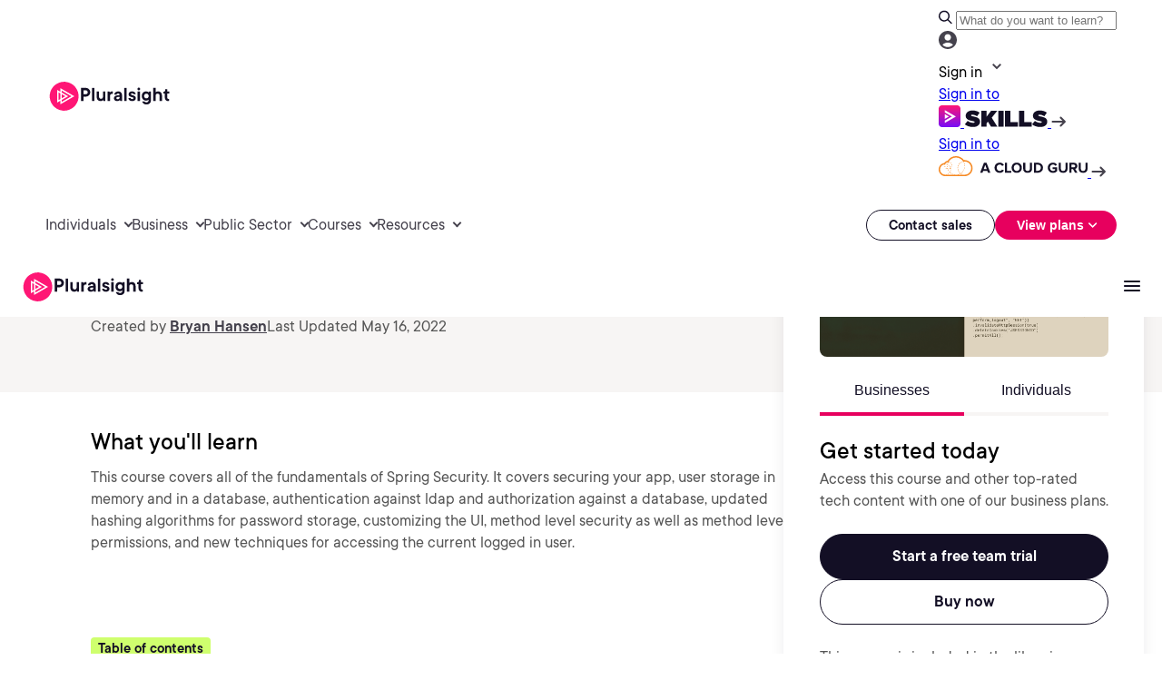

--- FILE ---
content_type: text/css;charset=utf-8
request_url: https://www.pluralsight.com/etc.clientlibs/ps/components/organisms/page--course-detail/course-table-of-contents/clientlibs.lc-74914f2c9fefc6c9dab4ba9d565fa170-lc.min.css
body_size: 1433
content:
@media screen and (min-width:1441px){.course-toc{margin:0 auto;max-width:1440px;display:flex}
}
@media screen and (max-width:1023px) and (min-width:640px){.course-toc{display:flex;align-items:center;justify-content:center;padding:40px 24px 0 24px}
}
@media screen and (max-width:1023px){.course-toc{margin-bottom:60px}
}
.course-toc .flex-row{flex-direction:column}
.course-toc .text-link{color:#ff5297;text-decoration:none;font-size:16px;line-height:22px;font-weight:700;font-weight:600;line-height:24px}
.course-toc .text-link:after{content:"";display:inline-block;height:4px;position:relative;transform:rotate(-45deg);border:solid;border-width:0 2px 2px 0;padding:3px;top:-1px;right:-4px;transition:all .3s ease;color:#ff5297}
.course-toc .text-link:hover:after{right:-8px}
.course-toc .course-toc-banner{background:linear-gradient(150deg,#ff1675 -110%,#2a2753 40%);display:flex;flex-direction:column;color:#fff;border-radius:15px;padding:24px;margin-top:40px}
@media screen and (min-width:1090px){.course-toc .course-toc-banner{padding:32px;margin-top:60px}
}
.course-toc .course-toc-banner>h4{font-size:24px;line-height:36px;font-weight:400;margin:10px 0 0}
.course-toc .course-toc-banner>p{font-size:14px;line-height:22px;font-weight:400}
.course-toc .course-toc-banner>a{color:#fff}
.course-toc .course-toc-banner>a:after{color:#fff}
.course-toc .course-toc-banner>a:hover:after{right:-8px}
.course-toc .course-toc-container{display:flex;width:100%;max-width:919px;padding:40px 40px 60px 100px;align-items:flex-start;gap:60px}
@media screen and (max-width:1199px) and (min-width:1024px){.course-toc .course-toc-container{padding:40px 40px 60px 60px;max-width:544px}
}
@media screen and (max-width:1023px) and (min-width:640px){.course-toc .course-toc-container{padding:0;max-width:592px}
}
@media screen and (max-width:639px){.course-toc .course-toc-container{padding:40px 24px 0 24px;width:100%}
}
.course-toc .course-toc-container h5{margin:0;padding:0 0 16px 0}
.course-toc .course-toc-container p{font-size:16px;line-height:24px;font-weight:400;overflow:hidden;color:#555;text-overflow:ellipsis;-webkit-line-clamp:7;display:-webkit-box;-webkit-box-orient:vertical;margin:12px 0}
.course-toc .course-toc-container .-button .ps-button{z-index:0}
.course-toc .course-toc-container .simple-accordion.simple-text-accordion-simple-accordion{display:flex;flex-direction:column;align-items:flex-start;gap:16px;align-self:stretch}
.course-toc .course-toc-container .simple-accordion .accordion-title .accordion-caret{color:#45424d !important}
.course-toc .course-toc-container .simple-accordion-component{display:flex;flex-direction:column;align-items:flex-start;gap:16px;align-self:stretch}
@media screen and (max-width:1023px){.course-toc .course-toc-container .simple-accordion-component{padding:0}
}
.course-toc .course-toc-container .simple-accordion-component .simple-accordion-list{display:flex;flex-direction:column;align-items:flex-start;align-self:stretch}
.course-toc .course-toc-container .simple-accordion-component .simple-accordion-item{display:flex;flex-direction:column;align-items:flex-start;align-self:stretch;padding:0;border-color:#555}
.course-toc .course-toc-container .simple-accordion-component .simple-accordion-item.open{padding:0}
.course-toc .course-toc-container .simple-accordion-component .simple-accordion-item.open .toc-item.accordion-title{padding:12px 8px 4px 8px}
.course-toc .course-toc-container .simple-accordion-component .simple-accordion-item .toc-item.accordion-title{width:100%;padding:12px 8px}
.course-toc .course-toc-container .simple-accordion-component .simple-accordion-item .toc-item.accordion-title .accordion_btn_container .accordion_btn_text{color:#130f25;font-family:"PS TT Commons Regular",Helvetica,Roboto,Arial,sans-serif;font-size:var(--size-h5,24px);font-style:normal;font-weight:500;line-height:var(--line-height-h5,30px);letter-spacing:var(--letter-spacing-h5,0)}
.course-toc .course-toc-container .simple-accordion-component .simple-accordion-item .toc-content.accordion-panel{padding:8px 12px 24px 8px;flex-direction:column;align-items:flex-start;align-self:stretch}
.course-toc .course-toc-container .simple-accordion-component .toc-eyebrow{display:flex;padding:0 8px;align-items:center;gap:4px;border-radius:4px;background:#cfff6e;width:fit-content}
.course-toc .course-toc-container .simple-accordion-component .toc-eyebrow span{color:#130f25;font-size:var(--size-text-sm,14px);font-style:normal;font-weight:600;line-height:var(--line-height-text-md,24px);letter-spacing:var(--letter-spacing-text,0)}
.course-toc .course-toc-container .simple-accordion .simple-accordion-item:first-child{border-top:0}
.course-toc .course-toc-container .simple-accordion .accordion-title>.ps-button{flex-direction:column}
.course-toc .course-toc-container .accordion_btn_container{display:flex;width:100%;justify-content:space-between}
.course-toc .course-toc-container .accordion_btn_text{color:#130f25;font-family:"PS TT Commons Regular",Helvetica,Roboto,Arial,sans-serif;font-size:16px;font-style:normal;line-height:24px;font-weight:600;letter-spacing:0;text-align:left}
.course-toc .course-toc-container .toc-item .toc-small-text{font-size:14px;line-height:22px;font-weight:400;color:#555;font-family:"PS TT Commons Regular",Helvetica,Roboto,Arial,sans-serif;letter-spacing:var(--letter-spacing-text,0);text-align:left;width:100%}
.course-toc .course-toc-container .toc-content ul{margin:0;padding:0;list-style-type:none;display:flex;flex-direction:column;gap:8px}
.course-toc .course-toc-container .toc-content ul li a,.course-toc .course-toc-container .toc-content ul li button{display:flex;align-items:center;text-decoration:none;appearance:none;border:0;background:transparent;cursor:pointer;padding:0;text-align:left;letter-spacing:0}
.course-toc .course-toc-container .toc-content ul li a>img,.course-toc .course-toc-container .toc-content ul li button>img{margin-right:8px}
.course-toc .course-toc-container .toc-content ul li a .clip-details,.course-toc .course-toc-container .toc-content ul li button .clip-details{margin-top:3px}
.course-toc .course-toc-container .toc-content ul li a .clip-details .clip-title,.course-toc .course-toc-container .toc-content ul li button .clip-details .clip-title{color:#130f25;font-family:"PS TT Commons Regular",Helvetica,Roboto,Arial,sans-serif;font-size:16px;line-height:24px;font-weight:400;letter-spacing:var(--letter-spacing-text,0)}
.course-toc .course-toc-container .toc-content ul li a .clip-details .clip-duration,.course-toc .course-toc-container .toc-content ul li button .clip-details .clip-duration{color:#555;font-family:"PS TT Commons Regular",Helvetica,Roboto,Arial,sans-serif;font-size:16px;line-height:24px;font-weight:400;letter-spacing:var(--letter-spacing-text,0)}
.course-toc .course-toc-container .authors-list{display:flex;flex-direction:column;align-items:flex-start;align-self:stretch}
.course-toc .course-toc-container .authors-list .toc-author-eyebrow{display:flex;padding:0 8px;align-items:center;gap:4px;border-radius:4px;background:#cfff6e;width:max-content;margin-bottom:24px}
.course-toc .course-toc-container .authors-list .toc-author-eyebrow span{color:#130f25;font-size:var(--size-text-sm,14px);font-style:normal;font-weight:600;line-height:var(--line-height-text-md,24px);letter-spacing:var(--letter-spacing-text,0)}
.course-toc .course-toc-container .authors-list .cmp-ps-button .cmp-button{margin:0}
.course-toc .course-toc-container .authors-list .cmp-ps-button .cmp-button .ps-button__text{color:#45424d;font-size:var(--size-text-sm,14px);font-style:normal;font-weight:600;line-height:var(--line-height-text-md,24px);letter-spacing:var(--letter-spacing-text,0)}
.course-toc .course-toc-container .authors-list .cmp-ps-button .cmp-button .ps-button__text::after{top:3px;-webkit-mask-image:url('../../../../clientlibs/clientlib-main/resources/images/icons/button-arrow-black.svg');background-color:#45424d;mask-image:url('../../../../clientlibs/clientlib-main/resources/images/icons/button-arrow-black.svg')}
.course-toc .course-toc-container .authors-list .cmp-ps-button .cmp-button .ps-button__text:hover{color:#130f25}
.course-toc .course-toc-container .authors-list .cmp-ps-button .cmp-button .ps-button__text:hover::after{background-color:#130f25}
.course-toc .toc-course-author{display:flex;justify-content:flex-start;align-items:center;gap:24px}
@media screen and (max-width:1023px){.course-toc .toc-course-author{flex-direction:column;align-items:flex-start}
}
.course-toc .toc-course-author .toc-author-image{display:flex;justify-content:center;align-items:center;overflow:hidden;border-radius:999px}
.course-toc .toc-course-author .toc-author-image img{border-radius:999px;width:120px;aspect-ratio:1}
.course-toc .toc-course-author .toc-author-name{color:#130f25;font-family:"PS TT Commons Regular",Helvetica,Roboto,Arial,sans-serif;font-size:var(--size-text-md,32px);font-weight:400;line-height:var(--line-height-text-md,40px);letter-spacing:var(--letter-spacing-text,0)}
.course-toc .toc-course-author .toc-author-details{display:flex;flex-direction:column;justify-content:center;align-items:flex-start;gap:8px}
.course-toc .toc-course-author .toc-author-details .toc-author-stats{display:flex;align-items:center;gap:24px}
@media screen and (max-width:1199px) and (min-width:1024px){.course-toc .toc-course-author .toc-author-details .toc-author-stats{align-content:center;gap:8px 24px;align-self:stretch;flex-wrap:wrap}
}
@media screen and (max-width:1023px){.course-toc .toc-course-author .toc-author-details .toc-author-stats{flex-direction:column;align-items:flex-start;gap:12px}
}
.course-toc .toc-course-author .toc-author-details .toc-author-stats .toc-author-stat{display:flex;align-items:center;gap:8px}
.course-toc .toc-course-author .toc-author-details .toc-author-stats .toc-author-stat .toc-author-stat-value{color:#555;text-align:right;font-size:16px;line-height:24px;font-weight:400;letter-spacing:var(--letter-spacing-text,0)}
.simple-accordion-item .toc-content{display:none}
.simple-accordion-item.open .toc-content{display:block}
.clip-lock-wrapper-button{position:relative}
.clip-lock-tooltip{display:none;z-index:10;position:absolute;padding:24px 36px;justify-content:center;align-items:center;gap:10px;border-radius:4px;border:1px solid #555;background:#fff;box-shadow:0 4px 40px 0 rgba(0,0,0,0.08);left:39px;top:200%;width:240px;height:69px}
.clip-lock-tooltip::before{content:"";position:absolute;left:-9px;top:50%;transform:translateY(-50%) rotate(45deg);width:16px;height:16px;background:#fff;border:1px solid #555;border-top:0;border-right:0}
.clip-lock-tooltip .course_tooltip_wrapper--desc{color:#130f25;font-size:12px;line-height:18px;font-weight:400;letter-spacing:var(--letter-spacing-text,0);width:199px;flex-shrink:0}
.clip-lock-tooltip.is-visible{display:flex;opacity:1;pointer-events:auto;transform:translateY(calc(-104%))}

--- FILE ---
content_type: text/css;charset=utf-8
request_url: https://www.pluralsight.com/etc.clientlibs/ps/components/organisms/accordion/clientlibs/site.lc-5d7fcc4f234b9ee0c841a43658b8080d-lc.min.css
body_size: 183
content:
@font-face{font-family:'PS Commons';src:url('../../../../../../etc.clientlibs/pluralsight/clientlibs/clientlib-main/resources/fonts/tt-commons/ps_tt_commons_regular-webfont.woff2') format('woff2'),url('../../../../../../etc.clientlibs/pluralsight/clientlibs/clientlib-main/resources/fonts/tt-commons/ps_tt_commons_regular-webfont.woff') format('woff');font-weight:normal;font-style:normal;font-display:swap}
@font-face{font-family:'PS Commons Bold';src:url('../../../../../../etc.clientlibs/pluralsight/clientlibs/clientlib-main/resources/fonts/tt-commons/ps_tt_commons_bold-webfont.woff2') format('woff2'),url('../../../../../../etc.clientlibs/pluralsight/clientlibs/clientlib-main/resources/fonts/tt-commons/ps_tt_commons_bold-webfont.woff') format('woff');font-weight:normal;font-style:normal;font-display:swap}
@font-face{font-family:'PS Commons Italic';src:url('../../../../../../etc.clientlibs/pluralsight/clientlibs/clientlib-main/resources/fonts/tt-commons/ps_tt_commons_italic-webfont.woff2') format('woff2'),url('../../../../../../etc.clientlibs/pluralsight/clientlibs/clientlib-main/resources/fonts/tt-commons/ps_tt_commons_italic-webfont.woff') format('woff');font-weight:normal;font-style:normal;font-display:swap}
@font-face{font-family:'PS Commons Black Italic';src:url('../../../../../../etc.clientlibs/pluralsight/clientlibs/clientlib-main/resources/fonts/tt-commons/ps_tt_commons_black_italic-webfont.woff2') format('woff2'),url('../../../../../../etc.clientlibs/pluralsight/clientlibs/clientlib-main/resources/fonts/tt-commons/ps_tt_commons_black_italic-webfont.woff') format('woff');font-weight:normal;font-style:normal;font-display:swap}
@font-face{font-family:'PS Commons Black';src:url('../../../../../../etc.clientlibs/pluralsight/clientlibs/clientlib-main/resources/fonts/tt-commons/ps_tt_commons_black-webfont.woff2') format('woff2'),url('../../../../../../etc.clientlibs/pluralsight/clientlibs/clientlib-main/resources/fonts/tt-commons/ps_tt_commons_black-webfont.woff') format('woff');font-weight:normal;font-style:normal;font-display:swap}
@font-face{font-family:'PS Commons Bold Italic';src:url('../../../../../../etc.clientlibs/pluralsight/clientlibs/clientlib-main/resources/fonts/tt-commons/ps_tt_commons_bold_italic-webfont.woff2') format('woff2'),url('../../../../../../etc.clientlibs/pluralsight/clientlibs/clientlib-main/resources/fonts/tt-commons/ps_tt_commons_bold_italic-webfont.woff') format('woff');font-weight:normal;font-style:normal;font-display:swap}
@font-face{font-family:'PS Commons Book Italic';src:url('../../../../../../etc.clientlibs/pluralsight/clientlibs/clientlib-main/resources/fonts/tt-commons/ps_tt_commons_book_italic-webfont.woff2') format('woff2'),url('../../../../../../etc.clientlibs/pluralsight/clientlibs/clientlib-main/resources/fonts/tt-commons/ps_tt_commons_book_italic-webfont.woff') format('woff');font-weight:normal;font-style:normal;font-display:swap}
@font-face{font-family:'PS Commons Book';src:url('../../../../../../etc.clientlibs/pluralsight/clientlibs/clientlib-main/resources/fonts/tt-commons/ps_tt_commons_book-webfont.woff2') format('woff2'),url('../../../../../../etc.clientlibs/pluralsight/clientlibs/clientlib-main/resources/fonts/tt-commons/ps_tt_commons_book-webfont.woff') format('woff');font-weight:normal;font-style:normal;font-display:swap}
@font-face{font-family:'PS Commons Demibold Italic';src:url('../../../../../../etc.clientlibs/pluralsight/clientlibs/clientlib-main/resources/fonts/tt-commons/ps_tt_commons_demibold_italic-webfont.woff2') format('woff2'),url('../../../../../../etc.clientlibs/pluralsight/clientlibs/clientlib-main/resources/fonts/tt-commons/ps_tt_commons_demibold_italic-webfont.woff') format('woff');font-weight:normal;font-style:normal;font-display:swap}
@font-face{font-family:'PS Commons Demibold';src:url('../../../../../../etc.clientlibs/pluralsight/clientlibs/clientlib-main/resources/fonts/tt-commons/ps_tt_commons_demibold-webfont.woff2') format('woff2'),url('../../../../../../etc.clientlibs/pluralsight/clientlibs/clientlib-main/resources/fonts/tt-commons/ps_tt_commons_demibold-webfont.woff') format('woff');font-weight:normal;font-style:normal;font-display:swap}
@font-face{font-family:'PS Commons Extra Bold Italic';src:url('../../../../../../etc.clientlibs/pluralsight/clientlibs/clientlib-main/resources/fonts/tt-commons/ps_tt_commons_extrabold_italic-webfont.woff2') format('woff2'),url('../../../../../../etc.clientlibs/pluralsight/clientlibs/clientlib-main/resources/fonts/tt-commons/ps_tt_commons_extrabold_italic-webfont.woff') format('woff');font-weight:normal;font-style:normal;font-display:swap}
@font-face{font-family:'PS Commons Extra Bold';src:url('../../../../../../etc.clientlibs/pluralsight/clientlibs/clientlib-main/resources/fonts/tt-commons/ps_tt_commons_extrabold-webfont.woff2') format('woff2'),url('../../../../../../etc.clientlibs/pluralsight/clientlibs/clientlib-main/resources/fonts/tt-commons/ps_tt_commons_extrabold-webfont.woff') format('woff');font-weight:normal;font-style:normal;font-display:swap}
@font-face{font-family:'PS Commons Extra Light Italic';src:url('../../../../../../etc.clientlibs/pluralsight/clientlibs/clientlib-main/resources/fonts/tt-commons/ps_tt_commons_extralight_italic-webfont.woff2') format('woff2'),url('../../../../../../etc.clientlibs/pluralsight/clientlibs/clientlib-main/resources/fonts/tt-commons/ps_tt_commons_extralight_italic-webfont.woff') format('woff');font-weight:normal;font-style:normal;font-display:swap}
@font-face{font-family:'PS Commons Extra Light';src:url('../../../../../../etc.clientlibs/pluralsight/clientlibs/clientlib-main/resources/fonts/tt-commons/ps_tt_commons_extralight-webfont.woff2') format('woff2'),url('../../../../../../etc.clientlibs/pluralsight/clientlibs/clientlib-main/resources/fonts/tt-commons/ps_tt_commons_extralight-webfont.woff') format('woff');font-weight:normal;font-style:normal;font-display:swap}
@font-face{font-family:'PS Commons Light Italic';src:url('../../../../../../etc.clientlibs/pluralsight/clientlibs/clientlib-main/resources/fonts/tt-commons/ps_tt_commons_light_italic-webfont.woff2') format('woff2'),url('../../../../../../etc.clientlibs/pluralsight/clientlibs/clientlib-main/resources/fonts/tt-commons/ps_tt_commons_light_italic-webfont.woff') format('woff');font-weight:normal;font-style:normal;font-display:swap}
@font-face{font-family:'PS Commons Light';src:url('../../../../../../etc.clientlibs/pluralsight/clientlibs/clientlib-main/resources/fonts/tt-commons/ps_tt_commons_light-webfont.woff2') format('woff2'),url('../../../../../../etc.clientlibs/pluralsight/clientlibs/clientlib-main/resources/fonts/tt-commons/ps_tt_commons_light-webfont.woff') format('woff');font-weight:normal;font-style:normal;font-display:swap}
@font-face{font-family:'PS Commons Medium Italic';src:url('../../../../../../etc.clientlibs/pluralsight/clientlibs/clientlib-main/resources/fonts/tt-commons/ps_tt_commons_medium_italic-webfont.woff2') format('woff2'),url('../../../../../../etc.clientlibs/pluralsight/clientlibs/clientlib-main/resources/fonts/tt-commons/ps_tt_commons_medium_italic-webfont.woff') format('woff');font-weight:normal;font-style:normal;font-display:swap}
@font-face{font-family:'PS Commons Medium';src:url('../../../../../../etc.clientlibs/pluralsight/clientlibs/clientlib-main/resources/fonts/tt-commons/ps_tt_commons_medium-webfont.woff2') format('woff2'),url('../../../../../../etc.clientlibs/pluralsight/clientlibs/clientlib-main/resources/fonts/tt-commons/ps_tt_commons_medium-webfont.woff') format('woff');font-weight:normal;font-style:normal;font-display:swap}
@font-face{font-family:'PS Commons Thin Italic';src:url('../../../../../../etc.clientlibs/pluralsight/clientlibs/clientlib-main/resources/fonts/tt-commons/ps_tt_commons_thin_italic-webfont.woff2') format('woff2'),url('../../../../../../etc.clientlibs/pluralsight/clientlibs/clientlib-main/resources/fonts/tt-commons/ps_tt_commons_thin_italic-webfont.woff') format('woff');font-weight:normal;font-style:normal;font-display:swap}
@font-face{font-family:'PS Commons Thin';src:url('../../../../../../etc.clientlibs/pluralsight/clientlibs/clientlib-main/resources/fonts/tt-commons/ps_tt_commons_thin-webfont.woff2') format('woff2'),url('../../../../../../etc.clientlibs/pluralsight/clientlibs/clientlib-main/resources/fonts/tt-commons/ps_tt_commons_thin-webfont.woff') format('woff');font-weight:normal;font-style:normal;font-display:swap}
@font-face{font-family:'FontAwesome';src:url('../../../../../../etc.clientlibs/ps/clientlibs/clientlib-site/resources/fonts/fontawesome-webfont.woff2') format('woff2'),url('../../../../../../etc.clientlibs/ps/clientlibs/clientlib-site/resources/fonts/fontawesome-webfont.woff') format('woff');font-weight:normal;font-style:normal;font-display:swap}
.accordion-component{display:flex;padding:120px 100px;flex-direction:column;align-items:flex-start;gap:50px;background:#242145;background-image:url('../../../../../../content/dam/pluralsight2/product/skills/why-skills-2022/accordion-section-lines.png');background-position:bottom right;background-size:50%;background-repeat:no-repeat}
@media screen and (max-width:430px){.accordion-component{padding:60px 15px}
}
.accordion-component .section-info{display:flex;flex-direction:column;align-items:flex-start;gap:20px;align-self:stretch;max-width:1240px;margin:0 auto;width:100%}
.accordion-component .section-info .accordion-text-simple p,.accordion-component .section-info .accordion-title,.accordion-component .section-info .accordion-rte p{color:#fff}
.accordion-component .section-info .accordion-text-simple{font-family:"PS Commons Bold";font-size:18px;font-style:normal;font-weight:700;line-height:24px;align-self:stretch}
.accordion-component .section-info .accordion-text-simple .text-simple-wrapper p{margin:0}
.accordion-component .section-info .accordion-title h1,.accordion-component .section-info .accordion-title h2,.accordion-component .section-info .accordion-title h3,.accordion-component .section-info .accordion-title h4,.accordion-component .section-info .accordion-title h5,.accordion-component .section-info .accordion-title h6{margin-top:0;margin-bottom:0}
.accordion-component .section-info .accordion-rte .rich-text-editor-component{margin:0}
.accordion-component .section-info .accordion-rte .rich-text-editor-component p{font-family:"PS Commons";font-size:16px;font-style:normal;font-weight:500;line-height:32px;margin:0}
.accordion-component .section-info-accordion{width:100%;max-width:1240px;margin:0 auto}

--- FILE ---
content_type: text/css;charset=utf-8
request_url: https://www.pluralsight.com/etc.clientlibs/ps/clientlibs/clientlib-base.lc-b0b3d16e0b63c261e2abd31808a52eaf-lc.min.css
body_size: 17585
content:
@font-face{font-family:'PS Commons';src:url('../../../etc.clientlibs/pluralsight/clientlibs/clientlib-main/resources/fonts/tt-commons/ps_tt_commons_regular-webfont.woff2') format('woff2'),url('../../../etc.clientlibs/pluralsight/clientlibs/clientlib-main/resources/fonts/tt-commons/ps_tt_commons_regular-webfont.woff') format('woff');font-weight:normal;font-style:normal;font-display:swap}
@font-face{font-family:'PS Commons Bold';src:url('../../../etc.clientlibs/pluralsight/clientlibs/clientlib-main/resources/fonts/tt-commons/ps_tt_commons_bold-webfont.woff2') format('woff2'),url('../../../etc.clientlibs/pluralsight/clientlibs/clientlib-main/resources/fonts/tt-commons/ps_tt_commons_bold-webfont.woff') format('woff');font-weight:normal;font-style:normal;font-display:swap}
@font-face{font-family:'PS Commons Italic';src:url('../../../etc.clientlibs/pluralsight/clientlibs/clientlib-main/resources/fonts/tt-commons/ps_tt_commons_italic-webfont.woff2') format('woff2'),url('../../../etc.clientlibs/pluralsight/clientlibs/clientlib-main/resources/fonts/tt-commons/ps_tt_commons_italic-webfont.woff') format('woff');font-weight:normal;font-style:normal;font-display:swap}
@font-face{font-family:'PS Commons Black Italic';src:url('../../../etc.clientlibs/pluralsight/clientlibs/clientlib-main/resources/fonts/tt-commons/ps_tt_commons_black_italic-webfont.woff2') format('woff2'),url('../../../etc.clientlibs/pluralsight/clientlibs/clientlib-main/resources/fonts/tt-commons/ps_tt_commons_black_italic-webfont.woff') format('woff');font-weight:normal;font-style:normal;font-display:swap}
@font-face{font-family:'PS Commons Black';src:url('../../../etc.clientlibs/pluralsight/clientlibs/clientlib-main/resources/fonts/tt-commons/ps_tt_commons_black-webfont.woff2') format('woff2'),url('../../../etc.clientlibs/pluralsight/clientlibs/clientlib-main/resources/fonts/tt-commons/ps_tt_commons_black-webfont.woff') format('woff');font-weight:normal;font-style:normal;font-display:swap}
@font-face{font-family:'PS Commons Bold Italic';src:url('../../../etc.clientlibs/pluralsight/clientlibs/clientlib-main/resources/fonts/tt-commons/ps_tt_commons_bold_italic-webfont.woff2') format('woff2'),url('../../../etc.clientlibs/pluralsight/clientlibs/clientlib-main/resources/fonts/tt-commons/ps_tt_commons_bold_italic-webfont.woff') format('woff');font-weight:normal;font-style:normal;font-display:swap}
@font-face{font-family:'PS Commons Book Italic';src:url('../../../etc.clientlibs/pluralsight/clientlibs/clientlib-main/resources/fonts/tt-commons/ps_tt_commons_book_italic-webfont.woff2') format('woff2'),url('../../../etc.clientlibs/pluralsight/clientlibs/clientlib-main/resources/fonts/tt-commons/ps_tt_commons_book_italic-webfont.woff') format('woff');font-weight:normal;font-style:normal;font-display:swap}
@font-face{font-family:'PS Commons Book';src:url('../../../etc.clientlibs/pluralsight/clientlibs/clientlib-main/resources/fonts/tt-commons/ps_tt_commons_book-webfont.woff2') format('woff2'),url('../../../etc.clientlibs/pluralsight/clientlibs/clientlib-main/resources/fonts/tt-commons/ps_tt_commons_book-webfont.woff') format('woff');font-weight:normal;font-style:normal;font-display:swap}
@font-face{font-family:'PS Commons Demibold Italic';src:url('../../../etc.clientlibs/pluralsight/clientlibs/clientlib-main/resources/fonts/tt-commons/ps_tt_commons_demibold_italic-webfont.woff2') format('woff2'),url('../../../etc.clientlibs/pluralsight/clientlibs/clientlib-main/resources/fonts/tt-commons/ps_tt_commons_demibold_italic-webfont.woff') format('woff');font-weight:normal;font-style:normal;font-display:swap}
@font-face{font-family:'PS Commons Demibold';src:url('../../../etc.clientlibs/pluralsight/clientlibs/clientlib-main/resources/fonts/tt-commons/ps_tt_commons_demibold-webfont.woff2') format('woff2'),url('../../../etc.clientlibs/pluralsight/clientlibs/clientlib-main/resources/fonts/tt-commons/ps_tt_commons_demibold-webfont.woff') format('woff');font-weight:normal;font-style:normal;font-display:swap}
@font-face{font-family:'PS Commons Extra Bold Italic';src:url('../../../etc.clientlibs/pluralsight/clientlibs/clientlib-main/resources/fonts/tt-commons/ps_tt_commons_extrabold_italic-webfont.woff2') format('woff2'),url('../../../etc.clientlibs/pluralsight/clientlibs/clientlib-main/resources/fonts/tt-commons/ps_tt_commons_extrabold_italic-webfont.woff') format('woff');font-weight:normal;font-style:normal;font-display:swap}
@font-face{font-family:'PS Commons Extra Bold';src:url('../../../etc.clientlibs/pluralsight/clientlibs/clientlib-main/resources/fonts/tt-commons/ps_tt_commons_extrabold-webfont.woff2') format('woff2'),url('../../../etc.clientlibs/pluralsight/clientlibs/clientlib-main/resources/fonts/tt-commons/ps_tt_commons_extrabold-webfont.woff') format('woff');font-weight:normal;font-style:normal;font-display:swap}
@font-face{font-family:'PS Commons Extra Light Italic';src:url('../../../etc.clientlibs/pluralsight/clientlibs/clientlib-main/resources/fonts/tt-commons/ps_tt_commons_extralight_italic-webfont.woff2') format('woff2'),url('../../../etc.clientlibs/pluralsight/clientlibs/clientlib-main/resources/fonts/tt-commons/ps_tt_commons_extralight_italic-webfont.woff') format('woff');font-weight:normal;font-style:normal;font-display:swap}
@font-face{font-family:'PS Commons Extra Light';src:url('../../../etc.clientlibs/pluralsight/clientlibs/clientlib-main/resources/fonts/tt-commons/ps_tt_commons_extralight-webfont.woff2') format('woff2'),url('../../../etc.clientlibs/pluralsight/clientlibs/clientlib-main/resources/fonts/tt-commons/ps_tt_commons_extralight-webfont.woff') format('woff');font-weight:normal;font-style:normal;font-display:swap}
@font-face{font-family:'PS Commons Light Italic';src:url('../../../etc.clientlibs/pluralsight/clientlibs/clientlib-main/resources/fonts/tt-commons/ps_tt_commons_light_italic-webfont.woff2') format('woff2'),url('../../../etc.clientlibs/pluralsight/clientlibs/clientlib-main/resources/fonts/tt-commons/ps_tt_commons_light_italic-webfont.woff') format('woff');font-weight:normal;font-style:normal;font-display:swap}
@font-face{font-family:'PS Commons Light';src:url('../../../etc.clientlibs/pluralsight/clientlibs/clientlib-main/resources/fonts/tt-commons/ps_tt_commons_light-webfont.woff2') format('woff2'),url('../../../etc.clientlibs/pluralsight/clientlibs/clientlib-main/resources/fonts/tt-commons/ps_tt_commons_light-webfont.woff') format('woff');font-weight:normal;font-style:normal;font-display:swap}
@font-face{font-family:'PS Commons Medium Italic';src:url('../../../etc.clientlibs/pluralsight/clientlibs/clientlib-main/resources/fonts/tt-commons/ps_tt_commons_medium_italic-webfont.woff2') format('woff2'),url('../../../etc.clientlibs/pluralsight/clientlibs/clientlib-main/resources/fonts/tt-commons/ps_tt_commons_medium_italic-webfont.woff') format('woff');font-weight:normal;font-style:normal;font-display:swap}
@font-face{font-family:'PS Commons Medium';src:url('../../../etc.clientlibs/pluralsight/clientlibs/clientlib-main/resources/fonts/tt-commons/ps_tt_commons_medium-webfont.woff2') format('woff2'),url('../../../etc.clientlibs/pluralsight/clientlibs/clientlib-main/resources/fonts/tt-commons/ps_tt_commons_medium-webfont.woff') format('woff');font-weight:normal;font-style:normal;font-display:swap}
@font-face{font-family:'PS Commons Thin Italic';src:url('../../../etc.clientlibs/pluralsight/clientlibs/clientlib-main/resources/fonts/tt-commons/ps_tt_commons_thin_italic-webfont.woff2') format('woff2'),url('../../../etc.clientlibs/pluralsight/clientlibs/clientlib-main/resources/fonts/tt-commons/ps_tt_commons_thin_italic-webfont.woff') format('woff');font-weight:normal;font-style:normal;font-display:swap}
@font-face{font-family:'PS Commons Thin';src:url('../../../etc.clientlibs/pluralsight/clientlibs/clientlib-main/resources/fonts/tt-commons/ps_tt_commons_thin-webfont.woff2') format('woff2'),url('../../../etc.clientlibs/pluralsight/clientlibs/clientlib-main/resources/fonts/tt-commons/ps_tt_commons_thin-webfont.woff') format('woff');font-weight:normal;font-style:normal;font-display:swap}
@font-face{font-family:'FontAwesome';src:url('../../../etc.clientlibs/ps/clientlibs/clientlib-site/resources/fonts/fontawesome-webfont.woff2') format('woff2'),url('../../../etc.clientlibs/ps/clientlibs/clientlib-site/resources/fonts/fontawesome-webfont.woff') format('woff');font-weight:normal;font-style:normal;font-display:swap}
.cmp-image.-left-aligned>.cmp-image__link,.cmp-image.-center-aligned>.cmp-image__link,.cmp-image.-right-aligned>.cmp-image__link{display:block}
.cmp-image.-left-aligned .cmp-image__image,.cmp-image.-center-aligned .cmp-image__image,.cmp-image.-right-aligned .cmp-image__image{display:block}
.cmp-image.-left-aligned .cmp-image__image{margin-right:auto}
.cmp-image.-center-aligned .cmp-image__image{margin-left:auto;margin-right:auto}
.cmp-image.-right-aligned .cmp-image__image{margin-left:auto}
.cmp-image.-block-offset-enabled .cmp-image__image{position:relative}
@font-face{font-family:'PS Commons';src:url('../../../etc.clientlibs/pluralsight/clientlibs/clientlib-main/resources/fonts/tt-commons/ps_tt_commons_regular-webfont.woff2') format('woff2'),url('../../../etc.clientlibs/pluralsight/clientlibs/clientlib-main/resources/fonts/tt-commons/ps_tt_commons_regular-webfont.woff') format('woff');font-weight:normal;font-style:normal;font-display:swap}
@font-face{font-family:'PS Commons Bold';src:url('../../../etc.clientlibs/pluralsight/clientlibs/clientlib-main/resources/fonts/tt-commons/ps_tt_commons_bold-webfont.woff2') format('woff2'),url('../../../etc.clientlibs/pluralsight/clientlibs/clientlib-main/resources/fonts/tt-commons/ps_tt_commons_bold-webfont.woff') format('woff');font-weight:normal;font-style:normal;font-display:swap}
@font-face{font-family:'PS Commons Italic';src:url('../../../etc.clientlibs/pluralsight/clientlibs/clientlib-main/resources/fonts/tt-commons/ps_tt_commons_italic-webfont.woff2') format('woff2'),url('../../../etc.clientlibs/pluralsight/clientlibs/clientlib-main/resources/fonts/tt-commons/ps_tt_commons_italic-webfont.woff') format('woff');font-weight:normal;font-style:normal;font-display:swap}
@font-face{font-family:'PS Commons Black Italic';src:url('../../../etc.clientlibs/pluralsight/clientlibs/clientlib-main/resources/fonts/tt-commons/ps_tt_commons_black_italic-webfont.woff2') format('woff2'),url('../../../etc.clientlibs/pluralsight/clientlibs/clientlib-main/resources/fonts/tt-commons/ps_tt_commons_black_italic-webfont.woff') format('woff');font-weight:normal;font-style:normal;font-display:swap}
@font-face{font-family:'PS Commons Black';src:url('../../../etc.clientlibs/pluralsight/clientlibs/clientlib-main/resources/fonts/tt-commons/ps_tt_commons_black-webfont.woff2') format('woff2'),url('../../../etc.clientlibs/pluralsight/clientlibs/clientlib-main/resources/fonts/tt-commons/ps_tt_commons_black-webfont.woff') format('woff');font-weight:normal;font-style:normal;font-display:swap}
@font-face{font-family:'PS Commons Bold Italic';src:url('../../../etc.clientlibs/pluralsight/clientlibs/clientlib-main/resources/fonts/tt-commons/ps_tt_commons_bold_italic-webfont.woff2') format('woff2'),url('../../../etc.clientlibs/pluralsight/clientlibs/clientlib-main/resources/fonts/tt-commons/ps_tt_commons_bold_italic-webfont.woff') format('woff');font-weight:normal;font-style:normal;font-display:swap}
@font-face{font-family:'PS Commons Book Italic';src:url('../../../etc.clientlibs/pluralsight/clientlibs/clientlib-main/resources/fonts/tt-commons/ps_tt_commons_book_italic-webfont.woff2') format('woff2'),url('../../../etc.clientlibs/pluralsight/clientlibs/clientlib-main/resources/fonts/tt-commons/ps_tt_commons_book_italic-webfont.woff') format('woff');font-weight:normal;font-style:normal;font-display:swap}
@font-face{font-family:'PS Commons Book';src:url('../../../etc.clientlibs/pluralsight/clientlibs/clientlib-main/resources/fonts/tt-commons/ps_tt_commons_book-webfont.woff2') format('woff2'),url('../../../etc.clientlibs/pluralsight/clientlibs/clientlib-main/resources/fonts/tt-commons/ps_tt_commons_book-webfont.woff') format('woff');font-weight:normal;font-style:normal;font-display:swap}
@font-face{font-family:'PS Commons Demibold Italic';src:url('../../../etc.clientlibs/pluralsight/clientlibs/clientlib-main/resources/fonts/tt-commons/ps_tt_commons_demibold_italic-webfont.woff2') format('woff2'),url('../../../etc.clientlibs/pluralsight/clientlibs/clientlib-main/resources/fonts/tt-commons/ps_tt_commons_demibold_italic-webfont.woff') format('woff');font-weight:normal;font-style:normal;font-display:swap}
@font-face{font-family:'PS Commons Demibold';src:url('../../../etc.clientlibs/pluralsight/clientlibs/clientlib-main/resources/fonts/tt-commons/ps_tt_commons_demibold-webfont.woff2') format('woff2'),url('../../../etc.clientlibs/pluralsight/clientlibs/clientlib-main/resources/fonts/tt-commons/ps_tt_commons_demibold-webfont.woff') format('woff');font-weight:normal;font-style:normal;font-display:swap}
@font-face{font-family:'PS Commons Extra Bold Italic';src:url('../../../etc.clientlibs/pluralsight/clientlibs/clientlib-main/resources/fonts/tt-commons/ps_tt_commons_extrabold_italic-webfont.woff2') format('woff2'),url('../../../etc.clientlibs/pluralsight/clientlibs/clientlib-main/resources/fonts/tt-commons/ps_tt_commons_extrabold_italic-webfont.woff') format('woff');font-weight:normal;font-style:normal;font-display:swap}
@font-face{font-family:'PS Commons Extra Bold';src:url('../../../etc.clientlibs/pluralsight/clientlibs/clientlib-main/resources/fonts/tt-commons/ps_tt_commons_extrabold-webfont.woff2') format('woff2'),url('../../../etc.clientlibs/pluralsight/clientlibs/clientlib-main/resources/fonts/tt-commons/ps_tt_commons_extrabold-webfont.woff') format('woff');font-weight:normal;font-style:normal;font-display:swap}
@font-face{font-family:'PS Commons Extra Light Italic';src:url('../../../etc.clientlibs/pluralsight/clientlibs/clientlib-main/resources/fonts/tt-commons/ps_tt_commons_extralight_italic-webfont.woff2') format('woff2'),url('../../../etc.clientlibs/pluralsight/clientlibs/clientlib-main/resources/fonts/tt-commons/ps_tt_commons_extralight_italic-webfont.woff') format('woff');font-weight:normal;font-style:normal;font-display:swap}
@font-face{font-family:'PS Commons Extra Light';src:url('../../../etc.clientlibs/pluralsight/clientlibs/clientlib-main/resources/fonts/tt-commons/ps_tt_commons_extralight-webfont.woff2') format('woff2'),url('../../../etc.clientlibs/pluralsight/clientlibs/clientlib-main/resources/fonts/tt-commons/ps_tt_commons_extralight-webfont.woff') format('woff');font-weight:normal;font-style:normal;font-display:swap}
@font-face{font-family:'PS Commons Light Italic';src:url('../../../etc.clientlibs/pluralsight/clientlibs/clientlib-main/resources/fonts/tt-commons/ps_tt_commons_light_italic-webfont.woff2') format('woff2'),url('../../../etc.clientlibs/pluralsight/clientlibs/clientlib-main/resources/fonts/tt-commons/ps_tt_commons_light_italic-webfont.woff') format('woff');font-weight:normal;font-style:normal;font-display:swap}
@font-face{font-family:'PS Commons Light';src:url('../../../etc.clientlibs/pluralsight/clientlibs/clientlib-main/resources/fonts/tt-commons/ps_tt_commons_light-webfont.woff2') format('woff2'),url('../../../etc.clientlibs/pluralsight/clientlibs/clientlib-main/resources/fonts/tt-commons/ps_tt_commons_light-webfont.woff') format('woff');font-weight:normal;font-style:normal;font-display:swap}
@font-face{font-family:'PS Commons Medium Italic';src:url('../../../etc.clientlibs/pluralsight/clientlibs/clientlib-main/resources/fonts/tt-commons/ps_tt_commons_medium_italic-webfont.woff2') format('woff2'),url('../../../etc.clientlibs/pluralsight/clientlibs/clientlib-main/resources/fonts/tt-commons/ps_tt_commons_medium_italic-webfont.woff') format('woff');font-weight:normal;font-style:normal;font-display:swap}
@font-face{font-family:'PS Commons Medium';src:url('../../../etc.clientlibs/pluralsight/clientlibs/clientlib-main/resources/fonts/tt-commons/ps_tt_commons_medium-webfont.woff2') format('woff2'),url('../../../etc.clientlibs/pluralsight/clientlibs/clientlib-main/resources/fonts/tt-commons/ps_tt_commons_medium-webfont.woff') format('woff');font-weight:normal;font-style:normal;font-display:swap}
@font-face{font-family:'PS Commons Thin Italic';src:url('../../../etc.clientlibs/pluralsight/clientlibs/clientlib-main/resources/fonts/tt-commons/ps_tt_commons_thin_italic-webfont.woff2') format('woff2'),url('../../../etc.clientlibs/pluralsight/clientlibs/clientlib-main/resources/fonts/tt-commons/ps_tt_commons_thin_italic-webfont.woff') format('woff');font-weight:normal;font-style:normal;font-display:swap}
@font-face{font-family:'PS Commons Thin';src:url('../../../etc.clientlibs/pluralsight/clientlibs/clientlib-main/resources/fonts/tt-commons/ps_tt_commons_thin-webfont.woff2') format('woff2'),url('../../../etc.clientlibs/pluralsight/clientlibs/clientlib-main/resources/fonts/tt-commons/ps_tt_commons_thin-webfont.woff') format('woff');font-weight:normal;font-style:normal;font-display:swap}
@font-face{font-family:'FontAwesome';src:url('../../../etc.clientlibs/ps/clientlibs/clientlib-site/resources/fonts/fontawesome-webfont.woff2') format('woff2'),url('../../../etc.clientlibs/ps/clientlibs/clientlib-site/resources/fonts/fontawesome-webfont.woff') format('woff');font-weight:normal;font-style:normal;font-display:swap}
.ps-image{max-width:100%;width:100%;height:auto}
.ps-image.-left-aligned,.ps-image.-center-aligned,.ps-image.-right-aligned{display:block}
.ps-image.-left-aligned{margin-right:auto}
.ps-image.-center-aligned{margin-left:auto;margin-right:auto}
.ps-image.-right-aligned{margin-left:auto}
.ps-image.-block-offset-enabled{position:relative}
.rich-text-editor .rich-text-editor-component ul:has(li>.--list-checkboxes),.rich-text-editor .rich-text-editor-component ol:has(li>.--list-checkboxes){list-style:none}
.rich-text-editor .rich-text-editor-component ul:has(li>.--list-checkboxes) li,.rich-text-editor .rich-text-editor-component ol:has(li>.--list-checkboxes) li{position:relative;padding-left:2.8rem !important}
.rich-text-editor .rich-text-editor-component ul:has(li>.--list-checkboxes) .--list-checkboxes::before,.rich-text-editor .rich-text-editor-component ol:has(li>.--list-checkboxes) .--list-checkboxes::before{content:'';position:absolute;top:.2rem;left:0;width:2rem;height:2rem;background-size:contain;background-repeat:no-repeat;background-position:center;background-image:url('../../../content/dam/rebrand2025/icons/check-circle-fill-dk.svg')}
.rich-text-editor .rich-text-editor-component.white ul:has(li>.--list-checkboxes) .--list-checkboxes::before,.rich-text-editor .rich-text-editor-component.white ol:has(li>.--list-checkboxes) .--list-checkboxes::before{background-image:url('../../../content/dam/rebrand2025/icons/check-circle-fill.svg')}
.rich-text-editor .rich-text-editor-component{margin:20px 0}
.rich-text-editor .rich-text-editor-component h1,.rich-text-editor .rich-text-editor-component h2,.rich-text-editor .rich-text-editor-component h3,.rich-text-editor .rich-text-editor-component h4,.rich-text-editor .rich-text-editor-component h5,.rich-text-editor .rich-text-editor-component h6{margin:0}
.rich-text-editor .rich-text-editor-component p{font-size:20px;line-height:32px;font-weight:500}
.rich-text-editor .rich-text-editor-component a{color:#d60056;text-decoration:none;border-bottom:1px solid currentColor}
.rich-text-editor .rich-text-editor-component ul li,.rich-text-editor .rich-text-editor-component ol li{font-size:20px;line-height:32px;font-weight:500}
.rich-text-editor .rich-text-editor-component ul ol,.rich-text-editor .rich-text-editor-component ol ol{list-style-type:lower-alpha}
.rich-text-editor .rich-text-editor-component ul ol ol,.rich-text-editor .rich-text-editor-component ol ol ol{list-style-type:lower-roman}
.rich-text-editor .rich-text-editor-component ul ol ol ol,.rich-text-editor .rich-text-editor-component ol ol ol ol{list-style-type:decimal}
.rich-text-editor .rich-text-editor-component table{width:100%;border-collapse:collapse}
.rich-text-editor .rich-text-editor-component th,.rich-text-editor .rich-text-editor-component td{border:1px solid #130f25;padding:8px}
.rich-text-editor .rich-text-editor-component blockquote{font-family:"PS Commons Bold",Helvetica,Roboto,Arial,sans-serif;font-size:18px;position:relative}
.rich-text-editor .rich-text-editor-component blockquote:before{content:"";width:5px;height:100%;background:#4a33d1;position:absolute;left:-20px}
.rich-text-editor .rich-text-editor-component:has(pre){background:#f4f7fa;padding:15px 30px;border-radius:8px;overflow-x:auto}
.rich-text-editor .rich-text-editor-component pre{font-size:14px;color:#130f25}
.rich-text-editor .rich-text-editor-component.black{color:#130f25}
.rich-text-editor .rich-text-editor-component.white{color:#fff}
.-dark .rich-text-editor .rich-text-editor-component{color:#fff}
.scroll-margin{scroll-margin-top:150px}
.code-snippet--style{background:#e8ebf8;font-family:Courier New;color:#172b4d;font-weight:500}
.rich-text-editor .rich-text-editor-component ul li,.rich-text-editor .rich-text-editor-component ol li{line-height:2.4rem;margin-bottom:.8rem}
:root{--error-bg-color:#e7005e}
.mktoForm{padding:30px;width:100% !important}
.mktoForm .mktoFormCol{width:100%}
.mktoForm .mktoFieldWrap{width:100%}
.mktoForm input{margin-bottom:9px;box-shadow:none;border-radius:2px;padding:15px 5px;height:40px !important;box-shadow:none !important}
.mktoButton{font-size:12pt !important;height:auto;min-width:160px;width:auto;display:block;position:relative;font-weight:300 !important;line-height:40px;border:0}
.mktoForm .mktoLabel{float:left;line-height:1.75em !important;padding-top:.3em;width:auto;max-width:300px;font-weight:400 !important;font-size:.9em;cursor:default}
.mktoForm .mktoLabel,.mktoForm .mktoHtmlText,.mktoForm label{color:#181818 !important}
.mktoForm p{font-size:14px;font-weight:400}
.mktoForm input[type=url],.mktoForm input[type=text],.mktoForm input[type=date],.mktoForm input[type=tel],.mktoForm input[type=email],.mktoForm input[type=number],.mktoForm select.mktoField{height:40px !important;padding:10px !important}
.mktoForm textarea.mktoField{padding:10px !important}
.mktoForm label.mktoLabel.mktoHasWidth{width:auto !important}
.mktoForm input,.mktoForm select{float:left !important;clear:left;width:100% !important;max-width:100%;font-size:13px !important;height:30px !important}
.mktoForm textarea{float:left !important;clear:left;width:100% !important;max-width:100%;font-size:13px !important}
.mktoForm input[type="radio"],.mktoForm input[type="checkbox"]{height:auto !important;width:auto !important}
.mktoForm .mktoRadioList,.mktoForm .mktoCheckboxList{clear:left;width:100% !important;max-width:100%}
.mktoHtmlText{width:300px !important;max-width:100%;font-size:12px}
.mktoHtmlText p{font-size:12px}
.mktoButtonWrap{margin:0 !important}
.mktoOffset,.mktoGutter{display:none !important}
.mktoAsterix{padding:0 !important}
.mktoButtonRow{margin-top:10px !important}
.marketo-form--center form{margin:0 auto;max-width:350px}
.marketo-form--fullwidth form{padding:0}
.marketo-form--black{background-color:#000}
.marketo-form--semiblack{background-color:#181818}
.marketo-form--dark-gray{background-color:#222}
.block--black .mktoForm label,.block--true-black .mktoForm label,.block--dark-gray .mktoForm label,.block--dark-gray-2 .mktoForm label,.block--dark .mktoForm label,.marketo-form--black .mktoForm label,.marketo-form--semiblack .mktoForm label,.marketo-form--dark-gray .mktoForm label,.block--black .mktoForm .mktoLabel,.block--true-black .mktoForm .mktoLabel,.block--dark-gray .mktoForm .mktoLabel,.block--dark-gray-2 .mktoForm .mktoLabel,.block--dark .mktoForm .mktoLabel,.marketo-form--black .mktoForm .mktoLabel,.marketo-form--semiblack .mktoForm .mktoLabel,.marketo-form--dark-gray .mktoForm .mktoLabel,.block--black .mktoForm .mktoHtmlText p,.block--true-black .mktoForm .mktoHtmlText p,.block--dark-gray .mktoForm .mktoHtmlText p,.block--dark-gray-2 .mktoForm .mktoHtmlText p,.block--dark .mktoForm .mktoHtmlText p,.marketo-form--black .mktoForm .mktoHtmlText p,.marketo-form--semiblack .mktoForm .mktoHtmlText p,.marketo-form--dark-gray .mktoForm .mktoHtmlText p,.block--black .mktoForm .mktoHtmlText,.block--true-black .mktoForm .mktoHtmlText,.block--dark-gray .mktoForm .mktoHtmlText,.block--dark-gray-2 .mktoForm .mktoHtmlText,.block--dark .mktoForm .mktoHtmlText,.marketo-form--black .mktoForm .mktoHtmlText,.marketo-form--semiblack .mktoForm .mktoHtmlText,.marketo-form--dark-gray .mktoForm .mktoHtmlText,.block--black .mktoForm .mktoAsterix,.block--true-black .mktoForm .mktoAsterix,.block--dark-gray .mktoForm .mktoAsterix,.block--dark-gray-2 .mktoForm .mktoAsterix,.block--dark .mktoForm .mktoAsterix,.marketo-form--black .mktoForm .mktoAsterix,.marketo-form--semiblack .mktoForm .mktoAsterix,.marketo-form--dark-gray .mktoForm .mktoAsterix,.block--black .mktoForm .mktoRadioList label,.block--true-black .mktoForm .mktoRadioList label,.block--dark-gray .mktoForm .mktoRadioList label,.block--dark-gray-2 .mktoForm .mktoRadioList label,.block--dark .mktoForm .mktoRadioList label,.marketo-form--black .mktoForm .mktoRadioList label,.marketo-form--semiblack .mktoForm .mktoRadioList label,.marketo-form--dark-gray .mktoForm .mktoRadioList label,.block--black .mktoForm .mktoCheckboxList label,.block--true-black .mktoForm .mktoCheckboxList label,.block--dark-gray .mktoForm .mktoCheckboxList label,.block--dark-gray-2 .mktoForm .mktoCheckboxList label,.block--dark .mktoForm .mktoCheckboxList label,.marketo-form--black .mktoForm .mktoCheckboxList label,.marketo-form--semiblack .mktoForm .mktoCheckboxList label,.marketo-form--dark-gray .mktoForm .mktoCheckboxList label{color:white !important}
.block--black .mktoForm input,.block--true-black .mktoForm input,.block--dark-gray .mktoForm input,.block--dark-gray-2 .mktoForm input,.block--dark .mktoForm input,.marketo-form--black .mktoForm input,.marketo-form--semiblack .mktoForm input,.marketo-form--dark-gray .mktoForm input,.block--black .mktoForm select,.block--true-black .mktoForm select,.block--dark-gray .mktoForm select,.block--dark-gray-2 .mktoForm select,.block--dark .mktoForm select,.marketo-form--black .mktoForm select,.marketo-form--semiblack .mktoForm select,.marketo-form--dark-gray .mktoForm select,.block--black .mktoForm textarea,.block--true-black .mktoForm textarea,.block--dark-gray .mktoForm textarea,.block--dark-gray-2 .mktoForm textarea,.block--dark .mktoForm textarea,.marketo-form--black .mktoForm textarea,.marketo-form--semiblack .mktoForm textarea,.marketo-form--dark-gray .mktoForm textarea{background:#363636;color:white;border:0}
.marketo-form--white,.marketo-form--light-gray{background-color:white;color:#555;border:1px solid #ddd}
.marketo-form--white .mktoForm label,.marketo-form--light-gray .mktoForm label,.marketo-form--white .mktoForm .mktoLabel,.marketo-form--light-gray .mktoForm .mktoLabel,.marketo-form--white .mktoForm .mktoHtmlText p,.marketo-form--light-gray .mktoForm .mktoHtmlText p,.marketo-form--white .mktoForm .mktoHtmlText,.marketo-form--light-gray .mktoForm .mktoHtmlText,.marketo-form--white .mktoForm .mktoAsterix,.marketo-form--light-gray .mktoForm .mktoAsterix,.marketo-form--white .mktoForm .mktoRadioList label,.marketo-form--light-gray .mktoForm .mktoRadioList label,.marketo-form--white .mktoForm .mktoCheckboxList label,.marketo-form--light-gray .mktoForm .mktoCheckboxList label{color:#181818 !important}
.marketo-form--white .mktoForm input,.marketo-form--light-gray .mktoForm input,.marketo-form--white .mktoForm select,.marketo-form--light-gray .mktoForm select,.marketo-form--white .mktoForm textarea,.marketo-form--light-gray .mktoForm textarea{background-color:white;border:1px solid #ec008c}
.marketo-form-component.accent_yellow.marketo-form--white .mktoForm input,.marketo-form-component.accent_yellow.marketo-form--light-gray .mktoForm input,.marketo-form-component.accent_yellow.marketo-form--white .mktoForm select,.marketo-form-component.accent_yellow.marketo-form--light-gray .mktoForm select,.marketo-form-component.accent_yellow.marketo-form--white .mktoForm textarea,.marketo-form-component.accent_yellow.marketo-form--light-gray .mktoForm textarea{border:1px solid #f7a614}
.marketo-form-component.accent_yellow .mktoForm a{color:#f7a614}
.marketo-form-component.accent_yellow .mktoForm .mktoButtonWrap .mktoButton{background:#f7a614 !important}
.marketo-form-component.accent_yellow .mktoForm .mktoButtonWrap .mktoButton:hover{background:#f7a614 !important}
.marketo-form-component.accent_green.marketo-form--white .mktoForm input,.marketo-form-component.accent_green.marketo-form--light-gray .mktoForm input,.marketo-form-component.accent_green.marketo-form--white .mktoForm select,.marketo-form-component.accent_green.marketo-form--light-gray .mktoForm select,.marketo-form-component.accent_green.marketo-form--white .mktoForm textarea,.marketo-form-component.accent_green.marketo-form--light-gray .mktoForm textarea{border:1px solid #4cb272}
.marketo-form-component.accent_green .mktoForm a{color:#4cb272}
.marketo-form-component.accent_green .mktoForm .mktoButtonWrap .mktoButton{background:#4cb272 !important}
.marketo-form-component.accent_green .mktoForm .mktoButtonWrap .mktoButton:hover{background:#4cb272 !important}
.marketo-form-component.accent_blue.marketo-form--white .mktoForm input,.marketo-form-component.accent_blue.marketo-form--light-gray .mktoForm input,.marketo-form-component.accent_blue.marketo-form--white .mktoForm select,.marketo-form-component.accent_blue.marketo-form--light-gray .mktoForm select,.marketo-form-component.accent_blue.marketo-form--white .mktoForm textarea,.marketo-form-component.accent_blue.marketo-form--light-gray .mktoForm textarea{border:1px solid #0084bd}
.marketo-form-component.accent_blue .mktoForm a{color:#0084bd}
.marketo-form-component.accent_blue .mktoForm .mktoButtonWrap .mktoButton{background:#0084bd !important}
.marketo-form-component.accent_blue .mktoForm .mktoButtonWrap .mktoButton:hover{background:#0084bd !important}
.marketo-form-component{padding-bottom:10px}
.marketo-form-component .marketo-form--headerMessage{font-size:20px;font-weight:300;margin:0 auto;padding:20px 0 0;width:301px;line-height:1.4}
.marketo-form--black .marketo-form--headerMessage,.marketo-form--semiblack .marketo-form--headerMessage,.marketo-form--dark-gray .marketo-form--headerMessage{color:white}
.marketo-form-component .marketo-form-data.hidden{display:none}
.mktoForm .mktoButtonWrap.mktoSimple .mktoButton{font-family:sans-serif !important;font-weight:200 !important;font-size:16px !important;line-height:1.1 !important;padding:15px 30px !important;border:1px solid transparent !important;white-space:nowrap !important;border-radius:3px !important;background-color:#ec008c !important;background-image:none !important}
.mktoForm .mktoButtonWrap.mktoSimple .mktoButton:hover{color:#fff;background-color:#ec008c !important}
.marketo-form--inline.marketo-form--fullwidth{margin-left:-15px;margin-right:-15px}
.marketo-form--inline.marketo-form--center form{max-width:700px}
.marketo-form--inline.marketo-form--center .mktoForm{margin:0 auto}
.marketo-form--inline .mktoForm::after{clear:both;content:"";display:block}
.marketo-form--inline .mktoForm .mktoFormRow{float:left;clear:none;padding:0 15px;width:50%}
.marketo-form--inline .mktoButtonRow{float:left;clear:both;margin:0 15px}
.marketo-form-component .loading-message-top{margin:20px 20px 0;color:#aaa;text-align:center}
.marketo-form-component .loading-message-bottom{margin:0 20px 20px;color:#ddd;text-align:center}
.marketo-form-component .marketo-form__success-message{margin:20px 35px}
.marketo-form-component .marketo-form__success-message.form-1010{color:#fff}
#marketoForm_1007 .mktoFieldWrap{padding-left:30px;position:relative}
#marketoForm_1007 .mktoFormRow:first-of-type .mktoFieldWrap{padding-left:0}
.mktoForm .mktoRadioList>label,.mktoForm .mktoCheckboxList>label{margin-bottom:8px}
.mktoForm .mktoRadioList>input,.mktoForm .mktoCheckboxList>input{margin-top:2px}
#marketoForm_1007 .mktoCheckboxList{position:absolute;left:0;top:2px}
#global-footer .marketo-form-component .marketo-form__success-message.form-1229{text-align:center}
.mktoForm input[type="checkbox"]{margin-bottom:0 !important}
.mktoForm .mktoError .mktoErrorArrow{background-color:var(--error-bg-color) !important;border:1px solid var(--error-bg-color) !important}
.mktoForm .mktoError .mktoErrorMsg{background-color:var(--error-bg-color) !important;background-image:none !important;border:1px solid var(--error-bg-color) !important;-webkit-box-shadow:none !important;box-shadow:none !important}
@media all and (max-width:720px){.mktoForm,.marketo-form--inline .mktoForm{max-width:300px;margin:0 auto}
.marketo-form--inline .mktoForm .mktoFormRow{padding:0;width:100%}
.marketo-form--inline .mktoButtonRow{margin:0}
}
@media all and (max-width:360px){.mktoForm button.mktoButton{padding:0 15px 30px}
.marketo-form-component{margin-left:-0.9375em;margin-right:-0.9375em}
}
.mktoForm .mktoFormRow div[id^=nb-field-]{position:inherit !important}
.mktoForm .mktoFormRow div[id^=nb-field-].nb-error input{border:2px solid red !important}
.mktoForm .mktoFormRow div[id^=nb-field-] div.nb-feedback{position:absolute !important;clear:both !important;background:none !important;border:none !important;box-shadow:none !important;margin-top:5px !important;margin-bottom:-10px !important;padding-top:0 !important;padding-right:0 !important}
.mktoForm .mktoFormRow div[id^=nb-field-] div.nb-feedback>div{display:block !important}
.mktoForm .mktoFormRow div[id^=nb-field-] div.nb-feedback .nb-result{float:right !important}
@font-face{font-family:'Material Symbols Rounded';font-style:normal;font-weight:400;src:url("clientlib-materiaIcons/resources/material-symbols.woff2") format('woff2')}
.material-symbols-rounded{font-family:'Material Symbols Rounded';font-weight:normal;font-style:normal;font-size:24px;line-height:1;letter-spacing:normal;text-transform:none;display:inline-block;white-space:nowrap;word-wrap:normal;direction:ltr;-webkit-font-feature-settings:'liga';-webkit-font-smoothing:antialiased}
html{box-sizing:border-box}
*,*:before,*:after{-webkit-box-sizing:inherit;-moz-box-sizing:inherit;box-sizing:inherit}
body{font-size:16px;line-height:24px;font-weight:400;font-family:"PS TT Commons Regular",Helvetica,Roboto,Arial,sans-serif;-moz-osx-font-smoothing:grayscale;-webkit-font-smoothing:antialiased;text-rendering:optimizeLegibility;margin:0}
body.locked{overflow-y:hidden}
h1,h2,h3,h4,h5,h6{font-family:"PS TT Commons Regular",Helvetica,Roboto,Arial,sans-serif;font-style:normal;font-weight:normal}
h1{font-family:"PS TT Commons Regular",Helvetica,Roboto,Arial,sans-serif;font-size:56px;line-height:62px;font-weight:400;letter-spacing:-2px}
@media screen and (max-width:1023px){h1{font-family:"PS TT Commons Regular",Helvetica,Roboto,Arial,sans-serif;font-size:48px;line-height:54px;font-weight:400;letter-spacing:-2px}
}
h2{font-family:"PS TT Commons Regular",Helvetica,Roboto,Arial,sans-serif;font-size:48px;line-height:54px;font-weight:400;letter-spacing:-2px}
@media screen and (max-width:1023px){h2{font-family:"PS TT Commons Regular",Helvetica,Roboto,Arial,sans-serif;font-size:40px;line-height:48px;font-weight:400;letter-spacing:-1px}
}
h3{font-family:"PS TT Commons Regular",Helvetica,Roboto,Arial,sans-serif;font-size:40px;line-height:48px;font-weight:400;letter-spacing:-1px}
@media screen and (max-width:1023px){h3{font-family:"PS TT Commons Regular",Helvetica,Roboto,Arial,sans-serif;font-size:32px;line-height:40px;font-weight:400}
}
h4{font-family:"PS TT Commons Regular",Helvetica,Roboto,Arial,sans-serif;font-size:32px;line-height:40px;font-weight:400}
h5{font-family:"PS TT Commons Regular",Helvetica,Roboto,Arial,sans-serif;font-size:24px;line-height:30px;font-weight:500}
h6{font-family:"PS TT Commons Regular",Helvetica,Roboto,Arial,sans-serif;font-size:20px;line-height:26px;font-weight:500}
p{font-size:20px;line-height:30px;font-weight:400}
.ps-gradient-theme{background-color:#2a2753}
.ps-gradient-theme>.ps-gradient-theme-child{background-image:none}
.-indigo-purple .ps-gradient-theme{background-color:#1b1834}
.-indigo-purple .ps-gradient-theme>.ps-gradient-theme-child{background-image:none}
.-purple-pink-purple .ps-gradient-theme{background-color:#1b1834}
.-purple-pink-purple .ps-gradient-theme>.ps-gradient-theme-child{background-image:radial-gradient(110% 423% at 0 140%,rgba(255,22,117,0.4) 6.59%,rgba(119,14,247,0.4) 28.37%,rgba(119,14,247,0) 68.75%,rgba(255,22,117,0.4) 100%)}
.-indigo-blue .ps-gradient-theme{background-color:#1b1834}
.-indigo-blue .ps-gradient-theme>.ps-gradient-theme-child{background-image:radial-gradient(104.36% 275.8% at 127.64% 105.6%,rgba(74,51,209,0.4) 0,rgba(74,51,209,0) 100%)}
.-blue-indigo .ps-gradient-theme{background-color:#1b1834}
.-blue-indigo .ps-gradient-theme>.ps-gradient-theme-child{background-image:radial-gradient(95.83% 222.93% at -10% 114.56%,rgba(0,163,255,0.4) 0,rgba(0,163,255,0) 100%)}
.-purple-pink-indigo .ps-gradient-theme{background-color:#1b1834}
.-purple-pink-indigo .ps-gradient-theme>.ps-gradient-theme-child{background-image:radial-gradient(111.19% 380.42% at -20% 100%,rgba(255,22,117,0.4) 10.79%,rgba(119,14,247,0.4) 43.18%,rgba(119,14,247,0) 100%)}
.-indigo-pink .ps-gradient-theme{background-color:#1b1834}
.-indigo-pink .ps-gradient-theme>.ps-gradient-theme-child{background-image:radial-gradient(94.44% 137.95% at 22.36% 61.6%,rgba(255,22,117,0) 0,rgba(255,22,109,0.6) 100%)}
.-pink-indigo .ps-gradient-theme{background-color:#1b1834}
.-pink-indigo .ps-gradient-theme>.ps-gradient-theme-child{background-image:radial-gradient(90.8% 208.95% at 22.36% 161.6%,rgba(255,22,109,0.6) 0,rgba(255,22,117,0) 100%)}
.ps-button{font-family:"PS TT Commons Regular",Helvetica,Roboto,Arial,sans-serif}
.-button .ps-button{position:relative;display:block;width:100%;max-width:max-content;text-align:center;padding:12px 32px;border-radius:999px;transition:all 275ms ease-in-out;text-decoration:none;z-index:2}
.-button .ps-button::after{content:"";height:100%;left:0;top:0;width:0;position:absolute;transition:all .3s ease;-webkit-transition:all .7s ease;z-index:-1}
.ps-button .ps-button__text{font-size:16px;font-weight:600;line-height:24px;letter-spacing:0}
.ps-button .-link.-button,.-link .ps-button{text-decoration:none;border:0;background-color:transparent;padding:0;margin:12px 0}
.ps-button .-link.-button:hover,.-link .ps-button:hover{border:0;background-color:transparent}
.ps-button .-link.-button.cmp-button[type='button'],.-link .ps-button.cmp-button[type='button']{border:0;background-color:transparent}
.ps-button .-link.-button .ps-button__text,.-link .ps-button .ps-button__text{position:relative}
.ps-button .-link.-button:hover,.-link .ps-button:hover,.ps-button .-link.-button:focus-visible,.-link .ps-button:focus-visible{background-color:transparent;outline:0}
.ps-button .-link.-button:hover .ps-button__text:before,.-link .ps-button:hover .ps-button__text:before,.ps-button .-link.-button:focus-visible .ps-button__text:before,.-link .ps-button:focus-visible .ps-button__text:before{width:100%}
.-large .ps-button{font-size:16px;line-height:24px;font-weight:600}
.-small .ps-button{font-size:14px;line-height:20px;font-weight:600}
.-primary .ps-button{color:#fff;background-color:#130f25;border:1px solid #130f25}
.-primary .ps-button:hover::after{width:100%;border-radius:999px;background:#45424d}
.-primary .ps-button:focus-visible{border:2px solid #e7005e;outline:0}
.-primary .ps-button:disabled{opacity:.7}
.-stroked-light .ps-button{color:#fff;background-color:#130f25;border:1px solid #fff}
.-stroked-light .ps-button:hover::after{width:100%;border-radius:999px;background:#45424d}
.-stroked-light .ps-button:focus-visible{border:2px solid #ff1675;outline:0}
.-stroked-light .ps-button:disabled{opacity:.7}
.-navy .ps-button{color:#fff;background-color:#130f25;border:1px solid #130f25}
.-navy .ps-button:hover::after{width:100%;border-radius:999px;background:#45424d}
.-navy .ps-button:focus-visible{border:2px solid #e7005e;outline:0}
.-navy .ps-button:disabled{opacity:.7}
.-stroked-white .ps-button{color:#fff;background-color:#130f25;border:1px solid #fff}
.-stroked-white .ps-button:hover::after{width:100%;border-radius:999px;background:#45424d}
.-stroked-white .ps-button:focus-visible{border:2px solid #ff1675;outline:0}
.-stroked-white .ps-button:disabled{opacity:.7}
.-purple .ps-button{color:#fff;background-color:#130f25;border:1px solid #130f25}
.-purple .ps-button:hover::after{width:100%;border-radius:999px;background:#45424d}
.-purple .ps-button:focus-visible{border:2px solid #e7005e;outline:0}
.-purple .ps-button:disabled{opacity:.7}
.-stroked-navy .ps-button{color:#130f25;background-color:#fff;border:1px solid #130f25}
.-stroked-navy .ps-button:hover::after{width:100%;border-radius:999px;background:#f7f5f4}
.-stroked-navy .ps-button:focus-visible{border:2px solid #e7005e;outline:0}
.-stroked-navy .ps-button:disabled{opacity:.7}
.-dark-background .ps-button:focus,.-dark-background .ps-button:active{border-radius:4px;border:2px solid #ff1675;outline:0}
.-dark-background .ps-button .ps-button__text{color:#ff1675}
.-dark-background .ps-button .ps-button__text:hover{color:#fc4588}
.-light-background .ps-button:focus-visible{border-radius:4px;border:2px solid #e7005e;outline:0}
.-light-background .ps-button .ps-button__text{color:#e7005e}
.-light-background .ps-button .ps-button__text:hover{color:#b7094a}
.-arrow .ps-button:hover .ps-button__text:after,.-arrow .ps-button:focus-visible .ps-button__text:after{right:-32px}
.-arrow .ps-button .ps-button__text{margin-right:26px}
.-arrow .ps-button .ps-button__text:after{content:"";display:inline-block;width:16px;height:12px;position:absolute;right:-24px;top:4px;backface-visibility:hidden;transition:all 275ms ease-in-out;background-color:#ff1675;-webkit-mask-image:url('clientlib-main/resources/images/icons/button-arrow-pink.svg');-webkit-mask-repeat:no-repeat;-webkit-mask-size:contain;-webkit-mask-position:center;mask-image:url('clientlib-main/resources/images/icons/button-arrow-pink.svg');mask-repeat:no-repeat;mask-size:contain;mask-position:center}
.-arrow .ps-button .ps-button__text:hover::after{background-color:#b7094a}
.-arrow .ps-button .ps-button__text:before{display:none}
.-video .ps-button:hover .ps-button__text:after,.-video .ps-button:focus .ps-button__text:after,.-video .ps-button:active .ps-button__text:after{background-image:url("../../../etc.clientlibs/ps/clientlibs/clientlib-site/resources/images/icons/button-component-video-play-button-hover-large.svg")}
.-video .ps-button .ps-button__text:before{display:none}
.-video .ps-button .ps-button__text{margin-right:32px}
.-video .ps-button .ps-button__text:after{display:block;content:"";position:absolute;right:-32px;top:50%;transform:translateY(-50%);height:24px;width:24px;background-image:url("../../../etc.clientlibs/ps/clientlibs/clientlib-site/resources/images/icons/button-component-video-play-button-large.svg");background-repeat:no-repeat;background-size:24px 24px;border-radius:999px}
.-video.-small .ps-button:hover .ps-button__text:after,.-video.-small .ps-button:focus .ps-button__text:after,.-video.-small .ps-button:active .ps-button__text:after{background-image:url("../../../etc.clientlibs/ps/clientlibs/clientlib-site/resources/images/icons/button-component-video-play-button-hover-large.svg")}
.-video.-small .ps-button .ps-button__text{margin-right:28px}
.-video.-small .ps-button .ps-button__text:after{right:-28px;height:20px;width:20px;background-size:20px 20px;background-image:url("../../../etc.clientlibs/ps/clientlibs/clientlib-site/resources/images/icons/button-component-video-play-button-large.svg")}
.ps-button.-small .ps-button{padding:4px 24px}
.ps-button.-small.-link.-button .ps-button{margin:4px;padding:0}
.ps-button.-small .ps-button__text{font-size:14px;font-weight:600;line-height:var(--line-height-text-md,24px);letter-spacing:var(--letter-spacing-text,0)}
.ps-button.-small .ps-button__text::after{height:20px;width:20px;top:8%}
.-ps-inky .ps-button{color:#fff !important;background-color:#130f25 !important;border:1px solid #130f25 !important}
.-ps-inky .ps-button:hover::after{width:100%;border-radius:999px;background:#45424d !important}
.-ps-inky .ps-button:focus-visible{border:2px solid #e7005e !important;outline:0;border-radius:999px}
.-ps-inky .ps-button:disabled{opacity:.7}
.-ps-stroked-inky .ps-button{color:#130f25 !important;background-color:#fff !important;border:1px solid #130f25 !important}
.-ps-stroked-inky .ps-button:hover::after{width:100%;border-radius:999px;background:#f7f5f4 !important}
.-ps-stroked-inky .ps-button:focus-visible{border:2px solid #e7005e !important;outline:0;border-radius:999px}
.-ps-stroked-inky .ps-button:disabled{opacity:.7}
.-ps-white .ps-button{color:#130f25 !important;background-color:#fff !important;border:1px solid #fff !important}
.-ps-white .ps-button:hover::after{width:100%;border-radius:999px;background:#dbd9da !important}
.-ps-white .ps-button:focus-visible{border:2px solid #ff1675 !important;outline:0;border-radius:999px}
.-ps-white .ps-button:disabled{opacity:.7}
.-ps-stroked-white .ps-button{color:#fff !important;background-color:#130f25 !important;border:1px solid #fff !important}
.-ps-stroked-white .ps-button:hover::after{width:100%;border-radius:999px;background:#45424d !important}
.-ps-stroked-white .ps-button:focus-visible{border:2px solid #ff1675 !important;outline:0;border-radius:999px}
.-ps-stroked-white .ps-button:disabled{opacity:.7}
.-ps-link-dark-bg.-ps-link .ps-button .ps-button__text,.-ps-link-light-bg.-ps-link .ps-button .ps-button__text,.-ps-link-inky.-ps-link .ps-button .ps-button__text{text-decoration:underline;transition:all .3s ease-in-out}
.-ps-link-dark-bg.-ps-link .ps-button .ps-button__text:hover,.-ps-link-light-bg.-ps-link .ps-button .ps-button__text:hover,.-ps-link-inky.-ps-link .ps-button .ps-button__text:hover{text-decoration:none}
.-ps-link-light-bg .ps-button:focus-visible{border-radius:4px;padding:2px;border:2px solid #e7005e;background-color:transparent;outline:0}
.-ps-link-light-bg .ps-button .ps-button__text{color:#e7005e}
.-ps-link-light-bg .ps-button .ps-button__text:hover{color:#b7094a}
.-ps-link-dark-bg .ps-button:focus-visible{border-radius:4px;padding:4px;border:2px solid #ff1675;background-color:transparent;outline:0}
.-ps-link-dark-bg .ps-button .ps-button__text{color:#ff1675}
.-ps-link-dark-bg .ps-button .ps-button__text:hover{color:#fc4588}
.-ps-link-inky .ps-button:focus-visible{border-radius:4px;padding:4px;border:2px solid #ff1675;background-color:transparent;outline:0}
.-ps-link.-arrow .ps-button .ps-button__text{margin-right:unset}
.-ps-link.-arrow .ps-button .ps-button__text:after{display:none}
.-ps-link-light-bg .ps-button,.-ps-link-dark-bg .ps-button,.-ps-link-inky .ps-button{text-decoration:none;border:0;background-color:transparent;padding:0;margin:12px 0}
.-ps-link-light-bg .ps-button:hover,.-ps-link-dark-bg .ps-button:hover,.-ps-link-inky .ps-button:hover{background-color:transparent;outline:0}
.-ps-link-light-bg .ps-button:hover::after,.-ps-link-dark-bg .ps-button:hover::after,.-ps-link-inky .ps-button:hover::after{border-radius:999px;background:transparent}
.-ps-arrow-light .ps-button:hover .ps-button__text:after,.-ps-arrow-dark .ps-button:hover .ps-button__text:after,.-ps-arrow-light .ps-button:focus-visible .ps-button__text:after,.-ps-arrow-dark .ps-button:focus-visible .ps-button__text:after{right:-32px}
.-ps-arrow-light .ps-button .ps-button__text,.-ps-arrow-dark .ps-button .ps-button__text{margin-right:26px;position:relative}
.-ps-arrow-light .ps-button .ps-button__text:after,.-ps-arrow-dark .ps-button .ps-button__text:after{content:"";display:inline-block;width:16px;height:12px;position:absolute;right:-24px;top:4px;backface-visibility:hidden;transition:all .3s ease-in-out;background-color:#e7005e;-webkit-mask-image:url('clientlib-main/resources/images/icons/button-arrow-pink.svg');-webkit-mask-repeat:no-repeat;-webkit-mask-size:contain;-webkit-mask-position:center;mask-image:url('clientlib-main/resources/images/icons/button-arrow-pink.svg');mask-repeat:no-repeat;mask-size:contain;mask-position:center}
.-ps-arrow-light .ps-button .ps-button__text:hover::after,.-ps-arrow-dark .ps-button .ps-button__text:hover::after{background-color:#b7094a}
.-ps-arrow-black .ps-button:hover .ps-button__text:after,.-ps-arrow-black .ps-button:focus-visible .ps-button__text:after{right:-32px}
.-ps-arrow-black .ps-button .ps-button__text{margin-right:26px;position:relative}
.-ps-arrow-black .ps-button .ps-button__text:after{content:"";display:inline-block;width:16px;height:12px;-webkit-mask-image:url('clientlib-main/resources/images/icons/button-arrow-black.svg');-webkit-mask-repeat:no-repeat;-webkit-mask-size:contain;-webkit-mask-position:center;mask-image:url('clientlib-main/resources/images/icons/button-arrow-black.svg');mask-repeat:no-repeat;mask-size:contain;mask-position:center;position:absolute;right:-24px;top:4px;backface-visibility:hidden;transition:all .3s ease-in-out}
.-link.-ps-inky .ps-button,.-link.-ps-stroked-inky .ps-button,.-link.-ps-white .ps-button,.-link.-ps-stroked-white .ps-button{text-decoration:unset;padding:12px 32px;margin:unset}
.-link.-ps-inky .ps-button .ps-button__text,.-link.-ps-stroked-inky .ps-button .ps-button__text,.-link.-ps-white .ps-button .ps-button__text,.-link.-ps-stroked-white .ps-button .ps-button__text{color:unset;margin:unset}
.-link.-ps-inky .ps-button .ps-button__text::after,.-link.-ps-stroked-inky .ps-button .ps-button__text::after,.-link.-ps-white .ps-button .ps-button__text::after,.-link.-ps-stroked-white .ps-button .ps-button__text::after{display:none}
.-ps-small.-ps-inky .ps-button,.-ps-small.-ps-stroked-inky .ps-button,.-ps-small.-ps-white .ps-button,.-ps-small.-ps-stroked-white .ps-button{padding:4px 24px}
.-ps-small.-ps-inky .ps-button .ps-button__text,.-ps-small.-ps-stroked-inky .ps-button .ps-button__text,.-ps-small.-ps-white .ps-button .ps-button__text,.-ps-small.-ps-stroked-white .ps-button .ps-button__text{font-size:14px;font-weight:600;line-height:var(--line-height-text-md,24px);letter-spacing:var(--letter-spacing-text,0)}
.-ps-large.-ps-inky .ps-button,.-ps-large.-ps-stroked-inky .ps-button,.-ps-large.-ps-white .ps-button,.-ps-large.-ps-stroked-white .ps-button{padding:12px 32px}
.-ps-large.-ps-inky .ps-button .ps-button__text,.-ps-large.-ps-stroked-inky .ps-button .ps-button__text,.-ps-large.-ps-white .ps-button .ps-button__text,.-ps-large.-ps-stroked-white .ps-button .ps-button__text{font-size:16px;font-weight:600;line-height:var(--line-height-text-md,24px);letter-spacing:var(--letter-spacing-text,0)}
.-ps-small.-ps-link-light-bg .ps-button,.-ps-small.-ps-link-dark-bg .ps-button,.-ps-small.-ps-link-inky .ps-button{padding:0;margin:4px 0}
.-ps-small.-ps-link-light-bg .ps-button .ps-button__text,.-ps-small.-ps-link-dark-bg .ps-button .ps-button__text,.-ps-small.-ps-link-inky .ps-button .ps-button__text{font-size:14px;font-weight:600;line-height:var(--line-height-text-md,24px);letter-spacing:var(--letter-spacing-text,0)}
.-ps-large.-ps-link-light-bg .ps-button,.-ps-large.-ps-link-dark-bg .ps-button,.-ps-large.-ps-link-inky .ps-button{padding:0;margin:12px 0}
.-ps-large.-ps-link-light-bg .ps-button .ps-button__text,.-ps-large.-ps-link-dark-bg .ps-button .ps-button__text,.-ps-large.-ps-link-inky .ps-button .ps-button__text{font-size:16px;font-weight:600;line-height:var(--line-height-text-md,24px);letter-spacing:var(--letter-spacing-text,0)}
.-ps-small.-ps-arrow-black .ps-button:hover .ps-button__text:after,.-ps-small.-ps-arrow-black .ps-button:focus-visible .ps-button__text:after{right:-24px}
.-ps-small.-ps-arrow-black .ps-button .ps-button__text:after{content:"";display:inline-block;width:14px;height:10px;background-image:url('clientlib-main/resources/images/icons/button-arrow-black.svg');background-size:contain;background-repeat:no-repeat;position:absolute;right:-20px;top:4px;backface-visibility:hidden;transition:all .3s ease-in-out}
.-ps-video-icon-dark .ps-button .ps-button__text{margin-left:26px !important;padding-left:4px;position:relative}
.-ps-video-icon-dark .ps-button .ps-button__text::before{content:"";display:inline-block;width:24px;height:24px;background-image:url('clientlib-main/resources/images/icons/button-video-dark.svg');background-size:contain;background-repeat:no-repeat;position:absolute;left:-28px;top:-3px;backface-visibility:hidden}
.-ps-video-icon-light .ps-button .ps-button__text{margin-left:26px !important;padding-left:4px;position:relative}
.-ps-video-icon-light .ps-button .ps-button__text::before{content:"";display:inline-block;width:24px;height:24px;background-image:url('clientlib-main/resources/images/icons/button-video-light.svg');background-size:contain;background-repeat:no-repeat;position:absolute;left:-28px;top:-3px;backface-visibility:hidden}
.resource-card .ps-button.card-wrapper,.content-grid-card .ps-button.card-wrapper{text-decoration:none;background-color:#fff;padding:16px}
.-ps-link-inky.-dark-inky .ps-button .ps-button__text{color:#bfbfbf}
.-ps-link-inky.-dark-inky .ps-button .ps-button__text:hover{color:#fff}
.-ps-link-inky.-light-inky .ps-button .ps-button__text{color:#45424d}
.-ps-link-inky.-light-inky .ps-button .ps-button__text:hover{color:#130f25}
.-ps-arrow-black.-light-inky .ps-button .ps-button__text::after{background-color:#45424d}
.-ps-arrow-black.-light-inky .ps-button .ps-button__text:hover::after{background-color:#130f25}
.-ps-arrow-black.-dark-inky .ps-button .ps-button__text::after{background-color:#bfbfbf}
.-ps-arrow-black.-dark-inky .ps-button .ps-button__text:hover::after{background-color:#fff}
.cmp-marketo-wrapper{background:#1b1834;padding:24px}
.cmp-marketo-wrapper .marketo-form--headerMessage{color:#fff;font-family:"PS Commons Bold",Helvetica,Roboto,Arial,sans-serif;font-size:24px;line-height:36px;font-weight:700}
.cmp-marketo-wrapper .marketo-form--successMessage{color:#fff}
.cmp-marketo-wrapper .cmp-marketo-header .text-simple-wrapper p{color:#fff;font:normal normal 700 24px/36px "PS Commons Bold",Helvetica,Roboto,Arial,sans-serif;padding:0;margin:0 0 8px;width:100%}
.cmp-marketo-wrapper .marketo-form-field{position:relative;margin:0 0 8px}
.cmp-marketo-wrapper .marketo-form-field label,.cmp-marketo-wrapper .marketo-form-field .mrkto_checkboxes legend{color:#fff;font:normal normal 500 14px/22px "PS Commons",Helvetica,Roboto,Arial,sans-serif;padding:0;margin:0 0 4px;text-align:left;vertical-align:middle}
.cmp-marketo-wrapper .marketo-form-field label .requiredAsterix,.cmp-marketo-wrapper .marketo-form-field .mrkto_checkboxes legend .requiredAsterix{color:#fff}
.cmp-marketo-wrapper .marketo-form-field .mrkto_text,.cmp-marketo-wrapper .marketo-form-field .mrkto_email,.cmp-marketo-wrapper .marketo-form-field .mrkto_telephone,.cmp-marketo-wrapper .marketo-form-field .mrkto_select,.cmp-marketo-wrapper .marketo-form-field .mrkto_textarea,.cmp-marketo-wrapper .marketo-form-field .mrkto_number{display:block;color:#fff;font:normal normal 500 14px/22px "PS Commons",Helvetica,Roboto,Arial,sans-serif;padding:9px 12px;background:#2a2753;border:0;border-radius:8px;width:100%}
.cmp-marketo-wrapper .marketo-form-field .mrkto_select{appearance:none;background-image:url("../../pluralsight/clientlibs/clientlib-main/resources/images/icon-select-arrow.png");background-position:bottom 50% right 17px;background-repeat:no-repeat}
.cmp-marketo-wrapper .marketo-form-field .mrkto_submit{background:#e7005e;border:2px solid #e7005e;border-radius:999px;font:normal normal 600 16px/24px "PS Commons",Helvetica,Roboto,Arial,sans-serif;padding:8px 34px;text-align:center;color:#fff;transition:all .1s;margin:24px 0 0}
.cmp-marketo-wrapper .marketo-form-field .mrkto_submit:hover{background:#ff1675}
.cmp-marketo-wrapper .marketo-form-field .mrkto_submit:focus,.cmp-marketo-wrapper .marketo-form-field .mrkto_submit:focus-visible{background:#ff1675;border:2px solid rgba(255,255,255,0.5);outline:0}
.cmp-marketo-wrapper .marketo-form-field .mrkto_submit:active{background:#ff1675;box-shadow:inset 0 10px 20px rgba(0,0,0,0.2),inset 0 4px 0 rgba(0,0,0,0.2)}
.cmp-marketo-wrapper .marketo-form-field span,.cmp-marketo-wrapper .marketo-form-field a{font:normal normal 500 12px/20px "PS Commons",Helvetica,Roboto,Arial,sans-serif}
.cmp-marketo-wrapper .marketo-form-field span{color:#fff}
.cmp-marketo-wrapper .marketo-form-field a{color:#ff1675;text-decoration:none}
.cmp-marketo-wrapper .marketo-form-field a:hover,.cmp-marketo-wrapper .marketo-form-field a:focus,.cmp-marketo-wrapper .marketo-form-field a:active{text-decoration:underline}
.cmp-marketo-wrapper .marketo-form-field .mrkto_checkboxes{position:relative;display:flex;flex-direction:column;border:0;margin:0;padding:0}
.cmp-marketo-wrapper .marketo-form-field input.mrkto_checkbox[type=checkbox]{appearance:none;position:relative;width:18px;height:18px;background:#2a2753;border:2px solid #8e93c2;border-radius:3px;vertical-align:middle}
.cmp-marketo-wrapper .marketo-form-field input.mrkto_checkbox[type=checkbox]:hover{border:2px solid #8e93c2;cursor:pointer}
.cmp-marketo-wrapper .marketo-form-field input.mrkto_checkbox[type=checkbox]:hover:after{content:'\2713';font-size:14px;position:absolute;top:-1px;left:2px;color:#8b90c187}
.cmp-marketo-wrapper .marketo-form-field input.mrkto_checkbox[type=checkbox]:checked{background-color:#ff1675;border-color:#ff1675}
.cmp-marketo-wrapper .marketo-form-field input.mrkto_checkbox[type=checkbox]:checked:hover{background-color:#ff5297;border-color:#ff5297}
.cmp-marketo-wrapper .marketo-form-field input.mrkto_checkbox[type=checkbox]:checked:after{content:'\2713';font-size:14px;position:absolute;top:-1px;left:2px;color:white}
.cmp-marketo-wrapper .cmp-marketo-success .rich-text-editor-component p{color:#fff;font:normal normal 500 14px/22px "PS Commons",Helvetica,Roboto,Arial,sans-serif;width:100%;margin:0;text-align:left}
.-hidden{display:none !important}
.-flex-and-center{display:flex;align-items:center}
.-gap-20px{gap:20px}
.-gap-30px{gap:30px}
.-flex{display:flex}
.-flex-row{flex-direction:row}
.-flex-column,.-flex-col{flex-direction:column}
.-flex-row-reverse{flex-direction:row-reverse}
.-flex-column-reverse,.-flex-col-reverse{flex-direction:column-reverse}
.-flex-basis-auto{flex-basis:auto}
.-flex-basis-0{flex-basis:0}
.-flex-basis-10px{flex-basis:10px}
.-flex-basis-20px{flex-basis:20px}
.-flex-basis-30px{flex-basis:30px}
.-flex-basis-40px{flex-basis:40px}
.-flex-basis-50px{flex-basis:50px}
.-flex-basis-60px{flex-basis:60px}
.-flex-basis-70px{flex-basis:70px}
.-flex-basis-80px{flex-basis:80px}
.-flex-basis-90px{flex-basis:90px}
.-flex-basis-100px{flex-basis:100px}
.-flex-basis-10pct{flex-basis:10%}
.-flex-basis-20pct{flex-basis:20%}
.-flex-basis-30pct{flex-basis:30%}
.-flex-basis-40pct{flex-basis:40%}
.-flex-basis-50pct{flex-basis:50%}
.-flex-basis-60pct{flex-basis:60%}
.-flex-basis-70pct{flex-basis:70%}
.-flex-basis-80pct{flex-basis:80%}
.-flex-basis-90pct{flex-basis:90%}
.-flex-basis-100pct{flex-basis:100%}
.-flex-basis-max{flex-basis:max-content}
.-flex-basis-min{flex-basis:min-content}
.-flex-basis-fit{flex-basis:fit-content}
.-flex-basis-content{flex-basis:content}
.-flex-basis-inherit{flex-basis:inherit}
.-flex-basis-initial{flex-basis:initial}
.-flex-basis-revert{flex-basis:revert}
.-flex-basis-unset{flex-basis:unset}
.-flex-grow-inherit{flex-grow:inherit}
.-flex-grow-initial{flex-grow:initial}
.-flex-grow-revert{flex-grow:revert}
.-flex-grow-unset{flex-grow:unset}
.-flex-grow-0{flex-grow:0}
.-flex-grow-1{flex-grow:1}
.-flex-grow-2{flex-grow:2}
.-flex-grow-3{flex-grow:3}
.-flex-grow-4{flex-grow:4}
.-flex-grow-5{flex-grow:5}
.-flex-grow-6{flex-grow:6}
.-flex-grow-7{flex-grow:7}
.-flex-grow-8{flex-grow:8}
.-flex-grow-9{flex-grow:9}
.-flex-shrink-inherit{flex-shrink:inherit}
.-flex-shrink-initial{flex-shrink:initial}
.-flex-shrink-revert{flex-shrink:revert}
.-flex-shrink-unset{flex-shrink:unset}
.-flex-shrink-0{flex-shrink:0}
.-flex-shrink-1{flex-shrink:1}
.-flex-shrink-2{flex-shrink:2}
.-flex-shrink-3{flex-shrink:3}
.-flex-shrink-4{flex-shrink:4}
.-flex-shrink-5{flex-shrink:5}
.-flex-shrink-6{flex-shrink:6}
.-flex-shrink-7{flex-shrink:7}
.-flex-shrink-8{flex-shrink:8}
.-flex-shrink-9{flex-shrink:9}
.-flex-wrap-inherit{flex-wrap:inherit}
.-flex-wrap-initial{flex-wrap:initial}
.-flex-wrap-revert{flex-wrap:revert}
.-flex-wrap-unset{flex-wrap:unset}
.-flex-no-wrap{flex-wrap:nowrap}
.-flex-wrap{flex-wrap:wrap}
.-flex-wrap-reverse{flex-wrap:wrap-reverse}
.-flex-0{flex:0}
.-flex-1{flex:1}
.-flex-2{flex:2}
.-flex-3{flex:3}
.-flex-4{flex:4}
.-flex-5{flex:5}
.-flex-6{flex:6}
.-flex-7{flex:7}
.-flex-8{flex:8}
.-flex-9{flex:9}
.-justify-content-center{justify-content:center}
.-justify-content-start{justify-content:start}
.-justify-content-end{justify-content:end}
.-justify-content-flex-start{justify-content:flex-start}
.-justify-content-flex-end{justify-content:flex-end}
.-justify-content-left{justify-content:left}
.-justify-content-right{justify-content:right}
.-justify-content-normal{justify-content:normal}
.-justify-content-space-between{justify-content:space-between}
.-justify-content-space-around{justify-content:space-around}
.-justify-content-space-evenly{justify-content:space-evenly}
.-justify-content-stretch{justify-content:stretch}
.-justify-content-inherit{justify-content:inherit}
.-justify-content-initial{justify-content:initial}
.-justify-content-revert{justify-content:revert}
.-justify-content-unset{justify-content:unset}
.-justify-items-normal{justify-items:normal}
.-justify-items-stretch{justify-items:stretch}
.-justify-items-center{justify-items:center}
.-justify-items-start{justify-items:start}
.-justify-items-end{justify-items:end}
.-justify-items-flex-start{justify-items:flex-start}
.-justify-items-flex-end{justify-items:flex-end}
.-justify-items-left{justify-items:left}
.-justify-items-right{justify-items:right}
.-justify-items-baseline{justify-items:baseline}
.-justify-items-inherit{justify-items:inherit}
.-justify-items-initial{justify-items:initial}
.-justify-items-revert{justify-items:revert}
.-justify-items-unset{justify-items:unset}
.-justify-self-auto{justify-self:auto}
.-justify-self-normal{justify-self:normal}
.-justify-self-stretch{justify-self:stretch}
.-justify-self-center{justify-self:center}
.-justify-self-start{justify-self:start}
.-justify-self-end{justify-self:end}
.-justify-self-flex-start{justify-self:flex-start}
.-justify-self-flex-end{justify-self:flex-end}
.-justify-self-left{justify-self:left}
.-justify-self-right{justify-self:right}
.-justify-self-baseline{justify-self:baseline}
.-justify-self-inherit{justify-self:inherit}
.-justify-self-initial{justify-self:initial}
.-justify-self-revert{justify-self:revert}
.-justify-self-unset{justify-self:unset}
.-gap-inherit{gap:inherit}
.-gap-initial{gap:initial}
.-gap-revert{gap:revert}
.-gap-unset{gap:unset}
.-gap-0{gap:0}
.-gap-10px{gap:10px}
.-gap-40px{gap:40px}
.-gap-50px{gap:50px}
.-gap-60px{gap:60px}
.-gap-70px{gap:70px}
.-gap-80px{gap:80px}
.-gap-90px{gap:90px}
.-gap-100px{gap:100px}
.-gap-10pct{gap:10%}
.-gap-20pct{gap:20%}
.-gap-30pct{gap:30%}
.-gap-40pct{gap:40%}
.-gap-50pct{gap:50%}
.-gap-60pct{gap:60%}
.-gap-70pct{gap:70%}
.-gap-80pct{gap:80%}
.-gap-90pct{gap:90%}
.-gap-100pct{gap:100%}
.-row-gap-inherit{row-gap:inherit}
.-row-gap-initial{row-gap:initial}
.-row-gap-revert{row-gap:revert}
.-row-gap-unset{row-gap:unset}
.-row-gap-0{row-gap:0}
.-row-gap-10px{row-gap:10px}
.-row-gap-20px{row-gap:20px}
.-row-gap-30px{row-gap:30px}
.-row-gap-40px{row-gap:40px}
.-row-gap-50px{row-gap:50px}
.-row-gap-60px{row-gap:60px}
.-row-gap-70px{row-gap:70px}
.-row-gap-80px{row-gap:80px}
.-row-gap-90px{row-gap:90px}
.-row-gap-100px{row-gap:100px}
.-row-gap-10pct{row-gap:10%}
.-row-gap-20pct{row-gap:20%}
.-row-gap-30pct{row-gap:30%}
.-row-gap-40pct{row-gap:40%}
.-row-gap-50pct{row-gap:50%}
.-row-gap-60pct{row-gap:60%}
.-row-gap-70pct{row-gap:70%}
.-row-gap-80pct{row-gap:80%}
.-row-gap-90pct{row-gap:90%}
.-row-gap-100pct{row-gap:100%}
.-col-gap-inherit,.column-gap-inherit{column-gap:inherit}
.-col-gap-initial,.column-gap-initial{column-gap:initial}
.-col-gap-revert,.column-gap-revert{column-gap:revert}
.-col-gap-unset,.column-gap-unset{column-gap:unset}
.-col-gap-0,.-column-gap-0{column-gap:0}
.-col-gap-10px,.-column-gap-10px{column-gap:10px}
.-col-gap-20px,.-column-gap-20px{column-gap:20px}
.-col-gap-30px,.-column-gap-30px{column-gap:30px}
.-col-gap-40px,.-column-gap-40px{column-gap:40px}
.-col-gap-50px,.-column-gap-50px{column-gap:50px}
.-col-gap-60px,.-column-gap-60px{column-gap:60px}
.-col-gap-70px,.-column-gap-70px{column-gap:70px}
.-col-gap-80px,.-column-gap-80px{column-gap:80px}
.-col-gap-90px,.-column-gap-90px{column-gap:90px}
.-col-gap-100px,.-column-gap-100px{column-gap:100px}
.-col-gap-10pct{column-gap:10%}
.-col-gap-20pct{column-gap:20%}
.-col-gap-30pct{column-gap:30%}
.-col-gap-40pct{column-gap:40%}
.-col-gap-50pct{column-gap:50%}
.-col-gap-60pct{column-gap:60%}
.-col-gap-70pct{column-gap:70%}
.-col-gap-80pct{column-gap:80%}
.-col-gap-90pct{column-gap:90%}
.-col-gap-100pct{column-gap:100%}
@media screen and (max-width:768px){.-hidden-s{display:none !important}
.-flex-and-center-s{display:flex;align-items:center}
.-flex-s{display:flex}
.-flex-row-s{flex-direction:row}
.-flex-column-s,.-flex-col-s{flex-direction:column}
.-flex-row-reverse-s{flex-direction:row-reverse}
.-flex-column-reverse-s,.-flex-col-reverse-s{flex-direction:column-reverse}
.-flex-basis-auto-s{flex-basis:auto}
.-flex-basis-0-s{flex-basis:0}
.-flex-basis-10px-s{flex-basis:10px}
.-flex-basis-20px-s{flex-basis:20px}
.-flex-basis-30px-s{flex-basis:30px}
.-flex-basis-40px-s{flex-basis:40px}
.-flex-basis-50px-s{flex-basis:50px}
.-flex-basis-60px-s{flex-basis:60px}
.-flex-basis-70px-s{flex-basis:70px}
.-flex-basis-80px-s{flex-basis:80px}
.-flex-basis-90px-s{flex-basis:90px}
.-flex-basis-100px-s{flex-basis:100px}
.-flex-basis-10pct-s{flex-basis:10%}
.-flex-basis-20pct-s{flex-basis:20%}
.-flex-basis-30pct-s{flex-basis:30%}
.-flex-basis-40pct-s{flex-basis:40%}
.-flex-basis-50pct-s{flex-basis:50%}
.-flex-basis-60pct-s{flex-basis:60%}
.-flex-basis-70pct-s{flex-basis:70%}
.-flex-basis-80pct-s{flex-basis:80%}
.-flex-basis-90pct-s{flex-basis:90%}
.-flex-basis-100pct-s{flex-basis:100%}
.-flex-basis-max-s{flex-basis:max-content}
.-flex-basis-min-s{flex-basis:min-content}
.-flex-basis-fit-s{flex-basis:fit-content}
.-flex-basis-content-s{flex-basis:content}
.-flex-basis-inherit-s{flex-basis:inherit}
.-flex-basis-initial-s{flex-basis:initial}
.-flex-basis-revert-s{flex-basis:revert}
.-flex-basis-unset-s{flex-basis:unset}
.-flex-grow-inherit-s{flex-grow:inherit}
.-flex-grow-initial-s{flex-grow:initial}
.-flex-grow-revert-s{flex-grow:revert}
.-flex-grow-unset-s{flex-grow:unset}
.-flex-grow-0-s{flex-grow:0}
.-flex-grow-1-s{flex-grow:1}
.-flex-grow-2-s{flex-grow:2}
.-flex-grow-3-s{flex-grow:3}
.-flex-grow-4-s{flex-grow:4}
.-flex-grow-5-s{flex-grow:5}
.-flex-grow-6-s{flex-grow:6}
.-flex-grow-7-s{flex-grow:7}
.-flex-grow-8-s{flex-grow:8}
.-flex-grow-9-s{flex-grow:9}
.-flex-shrink-inherit-s{flex-shrink:inherit}
.-flex-shrink-initial-s{flex-shrink:initial}
.-flex-shrink-revert-s{flex-shrink:revert}
.-flex-shrink-unset-s{flex-shrink:unset}
.-flex-shrink-0-s{flex-shrink:0}
.-flex-shrink-1-s{flex-shrink:1}
.-flex-shrink-2-s{flex-shrink:2}
.-flex-shrink-3-s{flex-shrink:3}
.-flex-shrink-4-s{flex-shrink:4}
.-flex-shrink-5-s{flex-shrink:5}
.-flex-shrink-6-s{flex-shrink:6}
.-flex-shrink-7-s{flex-shrink:7}
.-flex-shrink-8-s{flex-shrink:8}
.-flex-shrink-9-s{flex-shrink:9}
.-flex-wrap-inherit-s{flex-wrap:inherit}
.-flex-wrap-initial-s{flex-wrap:initial}
.-flex-wrap-revert-s{flex-wrap:revert}
.-flex-wrap-unset-s{flex-wrap:unset}
.-flex-no-wrap-s{flex-wrap:nowrap}
.-flex-wrap-s{flex-wrap:wrap}
.-flex-wrap-reverse-s{flex-wrap:wrap-reverse}
.-flex-0-s{flex:0}
.-flex-1-s{flex:1}
.-flex-2-s{flex:2}
.-flex-3-s{flex:3}
.-flex-4-s{flex:4}
.-flex-5-s{flex:5}
.-flex-6-s{flex:6}
.-flex-7-s{flex:7}
.-flex-8-s{flex:8}
.-flex-9-s{flex:9}
.-justify-content-center-s{justify-content:center}
.-justify-content-start-s{justify-content:start}
.-justify-content-end-s{justify-content:end}
.-justify-content-flex-start-s{justify-content:flex-start}
.-justify-content-flex-end-s{justify-content:flex-end}
.-justify-content-left-s{justify-content:left}
.-justify-content-right-s{justify-content:right}
.-justify-content-normal-s{justify-content:normal}
.-justify-content-space-between-s{justify-content:space-between}
.-justify-content-space-around-s{justify-content:space-around}
.-justify-content-space-evenly-s{justify-content:space-evenly}
.-justify-content-stretch-s{justify-content:stretch}
.-justify-content-inherit-s{justify-content:inherit}
.-justify-content-initial-s{justify-content:initial}
.-justify-content-revert-s{justify-content:revert}
.-justify-content-unset-s{justify-content:unset}
.-justify-items-normal-s{justify-items:normal}
.-justify-items-stretch-s{justify-items:stretch}
.-justify-items-center-s{justify-items:center}
.-justify-items-start-s{justify-items:start}
.-justify-items-end-s{justify-items:end}
.-justify-items-flex-start-s{justify-items:flex-start}
.-justify-items-flex-end-s{justify-items:flex-end}
.-justify-items-left-s{justify-items:left}
.-justify-items-right-s{justify-items:right}
.-justify-items-baseline-s{justify-items:baseline}
.-justify-items-inherit-s{justify-items:inherit}
.-justify-items-initial-s{justify-items:initial}
.-justify-items-revert-s{justify-items:revert}
.-justify-items-unset-s{justify-items:unset}
.-justify-self-auto-s{justify-self:auto}
.-justify-self-normal-s{justify-self:normal}
.-justify-self-stretch-s{justify-self:stretch}
.-justify-self-center-s{justify-self:center}
.-justify-self-start-s{justify-self:start}
.-justify-self-end-s{justify-self:end}
.-justify-self-flex-start-s{justify-self:flex-start}
.-justify-self-flex-end-s{justify-self:flex-end}
.-justify-self-left-s{justify-self:left}
.-justify-self-right-s{justify-self:right}
.-justify-self-baseline-s{justify-self:baseline}
.-justify-self-inherit-s{justify-self:inherit}
.-justify-self-initial-s{justify-self:initial}
.-justify-self-revert-s{justify-self:revert}
.-justify-self-unset-s{justify-self:unset}
.-gap-inherit-s{gap:inherit}
.-gap-initial-s{gap:initial}
.-gap-revert-s{gap:revert}
.-gap-unset-s{gap:unset}
.-gap-0-s{gap:0}
.-gap-10px-s{gap:10px}
.-gap-40px-s{gap:40px}
.-gap-50px-s{gap:50px}
.-gap-60px-s{gap:60px}
.-gap-70px-s{gap:70px}
.-gap-80px-s{gap:80px}
.-gap-90px-s{gap:90px}
.-gap-100px-s{gap:100px}
.-gap-10pct-s{gap:10%}
.-gap-20pct-s{gap:20%}
.-gap-30pct-s{gap:30%}
.-gap-40pct-s{gap:40%}
.-gap-50pct-s{gap:50%}
.-gap-60pct-s{gap:60%}
.-gap-70pct-s{gap:70%}
.-gap-80pct-s{gap:80%}
.-gap-90pct-s{gap:90%}
.-gap-100pct-s{gap:100%}
.-row-gap-inherit-s{row-gap:inherit}
.-row-gap-initial-s{row-gap:initial}
.-row-gap-revert-s{row-gap:revert}
.-row-gap-unset-s{row-gap:unset}
.-row-gap-0-s{row-gap:0}
.-row-gap-10px-s{row-gap:10px}
.-row-gap-20px-s{row-gap:20px}
.-row-gap-30px-s{row-gap:30px}
.-row-gap-40px-s{row-gap:40px}
.-row-gap-50px-s{row-gap:50px}
.-row-gap-60px-s{row-gap:60px}
.-row-gap-70px-s{row-gap:70px}
.-row-gap-80px-s{row-gap:80px}
.-row-gap-90px-s{row-gap:90px}
.-row-gap-100px-s{row-gap:100px}
.-row-gap-10pct-s{row-gap:10%}
.-row-gap-20pct-s{row-gap:20%}
.-row-gap-30pct-s{row-gap:30%}
.-row-gap-40pct-s{row-gap:40%}
.-row-gap-50pct-s{row-gap:50%}
.-row-gap-60pct-s{row-gap:60%}
.-row-gap-70pct-s{row-gap:70%}
.-row-gap-80pct-s{row-gap:80%}
.-row-gap-90pct-s{row-gap:90%}
.-row-gap-100pct-s{row-gap:100%}
.-col-gap-inherit-s,.column-gap-inherit-s{column-gap:inherit}
.-col-gap-initial-s,.column-gap-initial-s{column-gap:initial}
.-col-gap-revert-s,.column-gap-revert-s{column-gap:revert}
.-col-gap-unset-s,.column-gap-unset-s{column-gap:unset}
.-col-gap-0-s,.-column-gap-0-s{column-gap:0}
.-col-gap-10px-s,.-column-gap-10px-s{column-gap:10px}
.-col-gap-20px-s,.-column-gap-20px-s{column-gap:20px}
.-col-gap-30px-s,.-column-gap-30px-s{column-gap:30px}
.-col-gap-40px-s,.-column-gap-40px-s{column-gap:40px}
.-col-gap-50px-s,.-column-gap-50px-s{column-gap:50px}
.-col-gap-60px-s,.-column-gap-60px-s{column-gap:60px}
.-col-gap-70px-s,.-column-gap-70px-s{column-gap:70px}
.-col-gap-80px-s,.-column-gap-80px-s{column-gap:80px}
.-col-gap-90px-s,.-column-gap-90px-s{column-gap:90px}
.-col-gap-100px-s,.-column-gap-100px-s{column-gap:100px}
.-col-gap-10pct-s{column-gap:10%}
.-col-gap-20pct-s{column-gap:20%}
.-col-gap-30pct-s{column-gap:30%}
.-col-gap-40pct-s{column-gap:40%}
.-col-gap-50pct-s{column-gap:50%}
.-col-gap-60pct-s{column-gap:60%}
.-col-gap-70pct-s{column-gap:70%}
.-col-gap-80pct-s{column-gap:80%}
.-col-gap-90pct-s{column-gap:90%}
.-col-gap-100pct-s{column-gap:100%}
}
@media screen and (min-width:769px) and (max-width:1200px){.-hidden-m{display:none !important}
.-flex-and-center-m{display:flex;align-items:center}
.-flex-m{display:flex}
.-flex-row-m{flex-direction:row}
.-flex-column-m,.-flex-col-m{flex-direction:column}
.-flex-row-reverse-m{flex-direction:row-reverse}
.-flex-column-reverse-m,.-flex-col-reverse-m{flex-direction:column-reverse}
.-flex-basis-auto-m{flex-basis:auto}
.-flex-basis-0-m{flex-basis:0}
.-flex-basis-10px-m{flex-basis:10px}
.-flex-basis-20px-m{flex-basis:20px}
.-flex-basis-30px-m{flex-basis:30px}
.-flex-basis-40px-m{flex-basis:40px}
.-flex-basis-50px-m{flex-basis:50px}
.-flex-basis-60px-m{flex-basis:60px}
.-flex-basis-70px-m{flex-basis:70px}
.-flex-basis-80px-m{flex-basis:80px}
.-flex-basis-90px-m{flex-basis:90px}
.-flex-basis-100px-m{flex-basis:100px}
.-flex-basis-10pct-m{flex-basis:10%}
.-flex-basis-20pct-m{flex-basis:20%}
.-flex-basis-30pct-m{flex-basis:30%}
.-flex-basis-40pct-m{flex-basis:40%}
.-flex-basis-50pct-m{flex-basis:50%}
.-flex-basis-60pct-m{flex-basis:60%}
.-flex-basis-70pct-m{flex-basis:70%}
.-flex-basis-80pct-m{flex-basis:80%}
.-flex-basis-90pct-m{flex-basis:90%}
.-flex-basis-100pct-m{flex-basis:100%}
.-flex-basis-max-m{flex-basis:max-content}
.-flex-basis-min-m{flex-basis:min-content}
.-flex-basis-fit-m{flex-basis:fit-content}
.-flex-basis-content-m{flex-basis:content}
.-flex-basis-inherit-m{flex-basis:inherit}
.-flex-basis-initial-m{flex-basis:initial}
.-flex-basis-revert-m{flex-basis:revert}
.-flex-basis-unset-m{flex-basis:unset}
.-flex-grow-inherit-m{flex-grow:inherit}
.-flex-grow-initial-m{flex-grow:initial}
.-flex-grow-revert-m{flex-grow:revert}
.-flex-grow-unset-m{flex-grow:unset}
.-flex-grow-0-m{flex-grow:0}
.-flex-grow-1-m{flex-grow:1}
.-flex-grow-2-m{flex-grow:2}
.-flex-grow-3-m{flex-grow:3}
.-flex-grow-4-m{flex-grow:4}
.-flex-grow-5-m{flex-grow:5}
.-flex-grow-6-m{flex-grow:6}
.-flex-grow-7-m{flex-grow:7}
.-flex-grow-8-m{flex-grow:8}
.-flex-grow-9-m{flex-grow:9}
.-flex-shrink-inherit-m{flex-shrink:inherit}
.-flex-shrink-initial-m{flex-shrink:initial}
.-flex-shrink-revert-m{flex-shrink:revert}
.-flex-shrink-unset-m{flex-shrink:unset}
.-flex-shrink-0-m{flex-shrink:0}
.-flex-shrink-1-m{flex-shrink:1}
.-flex-shrink-2-m{flex-shrink:2}
.-flex-shrink-3-m{flex-shrink:3}
.-flex-shrink-4-m{flex-shrink:4}
.-flex-shrink-5-m{flex-shrink:5}
.-flex-shrink-6-m{flex-shrink:6}
.-flex-shrink-7-m{flex-shrink:7}
.-flex-shrink-8-m{flex-shrink:8}
.-flex-shrink-9-m{flex-shrink:9}
.-flex-wrap-inherit-m{flex-wrap:inherit}
.-flex-wrap-initial-m{flex-wrap:initial}
.-flex-wrap-revert-m{flex-wrap:revert}
.-flex-wrap-unset-m{flex-wrap:unset}
.-flex-no-wrap-m{flex-wrap:nowrap}
.-flex-wrap-m{flex-wrap:wrap}
.-flex-wrap-reverse-m{flex-wrap:wrap-reverse}
.-flex-0-m{flex:0}
.-flex-1-m{flex:1}
.-flex-2-m{flex:2}
.-flex-3-m{flex:3}
.-flex-4-m{flex:4}
.-flex-5-m{flex:5}
.-flex-6-m{flex:6}
.-flex-7-m{flex:7}
.-flex-8-m{flex:8}
.-flex-9-m{flex:9}
.-justify-content-center-m{justify-content:center}
.-justify-content-start-m{justify-content:start}
.-justify-content-end-m{justify-content:end}
.-justify-content-flex-start-m{justify-content:flex-start}
.-justify-content-flex-end-m{justify-content:flex-end}
.-justify-content-left-m{justify-content:left}
.-justify-content-right-m{justify-content:right}
.-justify-content-normal-m{justify-content:normal}
.-justify-content-space-between-m{justify-content:space-between}
.-justify-content-space-around-m{justify-content:space-around}
.-justify-content-space-evenly-m{justify-content:space-evenly}
.-justify-content-stretch-m{justify-content:stretch}
.-justify-content-inherit-m{justify-content:inherit}
.-justify-content-initial-m{justify-content:initial}
.-justify-content-revert-m{justify-content:revert}
.-justify-content-unset-m{justify-content:unset}
.-justify-items-normal-m{justify-items:normal}
.-justify-items-stretch-m{justify-items:stretch}
.-justify-items-center-m{justify-items:center}
.-justify-items-start-m{justify-items:start}
.-justify-items-end-m{justify-items:end}
.-justify-items-flex-start-m{justify-items:flex-start}
.-justify-items-flex-end-m{justify-items:flex-end}
.-justify-items-left-m{justify-items:left}
.-justify-items-right-m{justify-items:right}
.-justify-items-baseline-m{justify-items:baseline}
.-justify-items-inherit-m{justify-items:inherit}
.-justify-items-initial-m{justify-items:initial}
.-justify-items-revert-m{justify-items:revert}
.-justify-items-unset-m{justify-items:unset}
.-justify-self-auto-m{justify-self:auto}
.-justify-self-normal-m{justify-self:normal}
.-justify-self-stretch-m{justify-self:stretch}
.-justify-self-center-m{justify-self:center}
.-justify-self-start-m{justify-self:start}
.-justify-self-end-m{justify-self:end}
.-justify-self-flex-start-m{justify-self:flex-start}
.-justify-self-flex-end-m{justify-self:flex-end}
.-justify-self-left-m{justify-self:left}
.-justify-self-right-m{justify-self:right}
.-justify-self-baseline-m{justify-self:baseline}
.-justify-self-inherit-m{justify-self:inherit}
.-justify-self-initial-m{justify-self:initial}
.-justify-self-revert-m{justify-self:revert}
.-justify-self-unset-m{justify-self:unset}
.-gap-inherit-m{gap:inherit}
.-gap-initial-m{gap:initial}
.-gap-revert-m{gap:revert}
.-gap-unset-m{gap:unset}
.-gap-0-m{gap:0}
.-gap-10px-m{gap:10px}
.-gap-40px-m{gap:40px}
.-gap-50px-m{gap:50px}
.-gap-60px-m{gap:60px}
.-gap-70px-m{gap:70px}
.-gap-80px-m{gap:80px}
.-gap-90px-m{gap:90px}
.-gap-100px-m{gap:100px}
.-gap-10pct-m{gap:10%}
.-gap-20pct-m{gap:20%}
.-gap-30pct-m{gap:30%}
.-gap-40pct-m{gap:40%}
.-gap-50pct-m{gap:50%}
.-gap-60pct-m{gap:60%}
.-gap-70pct-m{gap:70%}
.-gap-80pct-m{gap:80%}
.-gap-90pct-m{gap:90%}
.-gap-100pct-m{gap:100%}
.-row-gap-inherit-m{row-gap:inherit}
.-row-gap-initial-m{row-gap:initial}
.-row-gap-revert-m{row-gap:revert}
.-row-gap-unset-m{row-gap:unset}
.-row-gap-0-m{row-gap:0}
.-row-gap-10px-m{row-gap:10px}
.-row-gap-20px-m{row-gap:20px}
.-row-gap-30px-m{row-gap:30px}
.-row-gap-40px-m{row-gap:40px}
.-row-gap-50px-m{row-gap:50px}
.-row-gap-60px-m{row-gap:60px}
.-row-gap-70px-m{row-gap:70px}
.-row-gap-80px-m{row-gap:80px}
.-row-gap-90px-m{row-gap:90px}
.-row-gap-100px-m{row-gap:100px}
.-row-gap-10pct-m{row-gap:10%}
.-row-gap-20pct-m{row-gap:20%}
.-row-gap-30pct-m{row-gap:30%}
.-row-gap-40pct-m{row-gap:40%}
.-row-gap-50pct-m{row-gap:50%}
.-row-gap-60pct-m{row-gap:60%}
.-row-gap-70pct-m{row-gap:70%}
.-row-gap-80pct-m{row-gap:80%}
.-row-gap-90pct-m{row-gap:90%}
.-row-gap-100pct-m{row-gap:100%}
.-col-gap-inherit-m,.column-gap-inherit-m{column-gap:inherit}
.-col-gap-initial-m,.column-gap-initial-m{column-gap:initial}
.-col-gap-revert-m,.column-gap-revert-m{column-gap:revert}
.-col-gap-unset-m,.column-gap-unset-m{column-gap:unset}
.-col-gap-0-m,.-column-gap-0-m{column-gap:0}
.-col-gap-10px-m,.-column-gap-10px-m{column-gap:10px}
.-col-gap-20px-m,.-column-gap-20px-m{column-gap:20px}
.-col-gap-30px-m,.-column-gap-30px-m{column-gap:30px}
.-col-gap-40px-m,.-column-gap-40px-m{column-gap:40px}
.-col-gap-50px-m,.-column-gap-50px-m{column-gap:50px}
.-col-gap-60px-m,.-column-gap-60px-m{column-gap:60px}
.-col-gap-70px-m,.-column-gap-70px-m{column-gap:70px}
.-col-gap-80px-m,.-column-gap-80px-m{column-gap:80px}
.-col-gap-90px-m,.-column-gap-90px-m{column-gap:90px}
.-col-gap-100px-m,.-column-gap-100px-m{column-gap:100px}
.-col-gap-10pct-m{column-gap:10%}
.-col-gap-20pct-m{column-gap:20%}
.-col-gap-30pct-m{column-gap:30%}
.-col-gap-40pct-m{column-gap:40%}
.-col-gap-50pct-m{column-gap:50%}
.-col-gap-60pct-m{column-gap:60%}
.-col-gap-70pct-m{column-gap:70%}
.-col-gap-80pct-m{column-gap:80%}
.-col-gap-90pct-m{column-gap:90%}
.-col-gap-100pct-m{column-gap:100%}
}
@media screen and (min-width:1201px){.-hidden-l{display:none !important}
.-flex-and-center-l{display:flex;align-items:center}
.-flex-l{display:flex}
.-flex-row-l{flex-direction:row}
.-flex-column-l,.-flex-col-l{flex-direction:column}
.-flex-row-reverse-l{flex-direction:row-reverse}
.-flex-column-reverse-l,.-flex-col-reverse-l{flex-direction:column-reverse}
.-flex-basis-auto-l{flex-basis:auto}
.-flex-basis-0-l{flex-basis:0}
.-flex-basis-10px-l{flex-basis:10px}
.-flex-basis-20px-l{flex-basis:20px}
.-flex-basis-30px-l{flex-basis:30px}
.-flex-basis-40px-l{flex-basis:40px}
.-flex-basis-50px-l{flex-basis:50px}
.-flex-basis-60px-l{flex-basis:60px}
.-flex-basis-70px-l{flex-basis:70px}
.-flex-basis-80px-l{flex-basis:80px}
.-flex-basis-90px-l{flex-basis:90px}
.-flex-basis-100px-l{flex-basis:100px}
.-flex-basis-10pct-l{flex-basis:10%}
.-flex-basis-20pct-l{flex-basis:20%}
.-flex-basis-30pct-l{flex-basis:30%}
.-flex-basis-40pct-l{flex-basis:40%}
.-flex-basis-50pct-l{flex-basis:50%}
.-flex-basis-60pct-l{flex-basis:60%}
.-flex-basis-70pct-l{flex-basis:70%}
.-flex-basis-80pct-l{flex-basis:80%}
.-flex-basis-90pct-l{flex-basis:90%}
.-flex-basis-100pct-l{flex-basis:100%}
.-flex-basis-max-l{flex-basis:max-content}
.-flex-basis-min-l{flex-basis:min-content}
.-flex-basis-fit-l{flex-basis:fit-content}
.-flex-basis-content-l{flex-basis:content}
.-flex-basis-inherit-l{flex-basis:inherit}
.-flex-basis-initial-l{flex-basis:initial}
.-flex-basis-revert-l{flex-basis:revert}
.-flex-basis-unset-l{flex-basis:unset}
.-flex-grow-inherit-l{flex-grow:inherit}
.-flex-grow-initial-l{flex-grow:initial}
.-flex-grow-revert-l{flex-grow:revert}
.-flex-grow-unset-l{flex-grow:unset}
.-flex-grow-0-l{flex-grow:0}
.-flex-grow-1-l{flex-grow:1}
.-flex-grow-2-l{flex-grow:2}
.-flex-grow-3-l{flex-grow:3}
.-flex-grow-4-l{flex-grow:4}
.-flex-grow-5-l{flex-grow:5}
.-flex-grow-6-l{flex-grow:6}
.-flex-grow-7-l{flex-grow:7}
.-flex-grow-8-l{flex-grow:8}
.-flex-grow-9-l{flex-grow:9}
.-flex-shrink-inherit-l{flex-shrink:inherit}
.-flex-shrink-initial-l{flex-shrink:initial}
.-flex-shrink-revert-l{flex-shrink:revert}
.-flex-shrink-unset-l{flex-shrink:unset}
.-flex-shrink-0-l{flex-shrink:0}
.-flex-shrink-1-l{flex-shrink:1}
.-flex-shrink-2-l{flex-shrink:2}
.-flex-shrink-3-l{flex-shrink:3}
.-flex-shrink-4-l{flex-shrink:4}
.-flex-shrink-5-l{flex-shrink:5}
.-flex-shrink-6-l{flex-shrink:6}
.-flex-shrink-7-l{flex-shrink:7}
.-flex-shrink-8-l{flex-shrink:8}
.-flex-shrink-9-l{flex-shrink:9}
.-flex-wrap-inherit-l{flex-wrap:inherit}
.-flex-wrap-initial-l{flex-wrap:initial}
.-flex-wrap-revert-l{flex-wrap:revert}
.-flex-wrap-unset-l{flex-wrap:unset}
.-flex-no-wrap-l{flex-wrap:nowrap}
.-flex-wrap-l{flex-wrap:wrap}
.-flex-wrap-reverse-l{flex-wrap:wrap-reverse}
.-flex-0-l{flex:0}
.-flex-1-l{flex:1}
.-flex-2-l{flex:2}
.-flex-3-l{flex:3}
.-flex-4-l{flex:4}
.-flex-5-l{flex:5}
.-flex-6-l{flex:6}
.-flex-7-l{flex:7}
.-flex-8-l{flex:8}
.-flex-9-l{flex:9}
.-justify-content-center-l{justify-content:center}
.-justify-content-start-l{justify-content:start}
.-justify-content-end-l{justify-content:end}
.-justify-content-flex-start-l{justify-content:flex-start}
.-justify-content-flex-end-l{justify-content:flex-end}
.-justify-content-left-l{justify-content:left}
.-justify-content-right-l{justify-content:right}
.-justify-content-normal-l{justify-content:normal}
.-justify-content-space-between-l{justify-content:space-between}
.-justify-content-space-around-l{justify-content:space-around}
.-justify-content-space-evenly-l{justify-content:space-evenly}
.-justify-content-stretch-l{justify-content:stretch}
.-justify-content-inherit-l{justify-content:inherit}
.-justify-content-initial-l{justify-content:initial}
.-justify-content-revert-l{justify-content:revert}
.-justify-content-unset-l{justify-content:unset}
.-justify-items-normal-l{justify-items:normal}
.-justify-items-stretch-l{justify-items:stretch}
.-justify-items-center-l{justify-items:center}
.-justify-items-start-l{justify-items:start}
.-justify-items-end-l{justify-items:end}
.-justify-items-flex-start-l{justify-items:flex-start}
.-justify-items-flex-end-l{justify-items:flex-end}
.-justify-items-left-l{justify-items:left}
.-justify-items-right-l{justify-items:right}
.-justify-items-baseline-l{justify-items:baseline}
.-justify-items-inherit-l{justify-items:inherit}
.-justify-items-initial-l{justify-items:initial}
.-justify-items-revert-l{justify-items:revert}
.-justify-items-unset-l{justify-items:unset}
.-justify-self-auto-l{justify-self:auto}
.-justify-self-normal-l{justify-self:normal}
.-justify-self-stretch-l{justify-self:stretch}
.-justify-self-center-l{justify-self:center}
.-justify-self-start-l{justify-self:start}
.-justify-self-end-l{justify-self:end}
.-justify-self-flex-start-l{justify-self:flex-start}
.-justify-self-flex-end-l{justify-self:flex-end}
.-justify-self-left-l{justify-self:left}
.-justify-self-right-l{justify-self:right}
.-justify-self-baseline-l{justify-self:baseline}
.-justify-self-inherit-l{justify-self:inherit}
.-justify-self-initial-l{justify-self:initial}
.-justify-self-revert-l{justify-self:revert}
.-justify-self-unset-l{justify-self:unset}
.-gap-inherit-l{gap:inherit}
.-gap-initial-l{gap:initial}
.-gap-revert-l{gap:revert}
.-gap-unset-l{gap:unset}
.-gap-0-l{gap:0}
.-gap-10px-l{gap:10px}
.-gap-40px-l{gap:40px}
.-gap-50px-l{gap:50px}
.-gap-60px-l{gap:60px}
.-gap-70px-l{gap:70px}
.-gap-80px-l{gap:80px}
.-gap-90px-l{gap:90px}
.-gap-100px-l{gap:100px}
.-gap-10pct-l{gap:10%}
.-gap-20pct-l{gap:20%}
.-gap-30pct-l{gap:30%}
.-gap-40pct-l{gap:40%}
.-gap-50pct-l{gap:50%}
.-gap-60pct-l{gap:60%}
.-gap-70pct-l{gap:70%}
.-gap-80pct-l{gap:80%}
.-gap-90pct-l{gap:90%}
.-gap-100pct-l{gap:100%}
.-row-gap-inherit-l{row-gap:inherit}
.-row-gap-initial-l{row-gap:initial}
.-row-gap-revert-l{row-gap:revert}
.-row-gap-unset-l{row-gap:unset}
.-row-gap-0-l{row-gap:0}
.-row-gap-10px-l{row-gap:10px}
.-row-gap-20px-l{row-gap:20px}
.-row-gap-30px-l{row-gap:30px}
.-row-gap-40px-l{row-gap:40px}
.-row-gap-50px-l{row-gap:50px}
.-row-gap-60px-l{row-gap:60px}
.-row-gap-70px-l{row-gap:70px}
.-row-gap-80px-l{row-gap:80px}
.-row-gap-90px-l{row-gap:90px}
.-row-gap-100px-l{row-gap:100px}
.-row-gap-10pct-l{row-gap:10%}
.-row-gap-20pct-l{row-gap:20%}
.-row-gap-30pct-l{row-gap:30%}
.-row-gap-40pct-l{row-gap:40%}
.-row-gap-50pct-l{row-gap:50%}
.-row-gap-60pct-l{row-gap:60%}
.-row-gap-70pct-l{row-gap:70%}
.-row-gap-80pct-l{row-gap:80%}
.-row-gap-90pct-l{row-gap:90%}
.-row-gap-100pct-l{row-gap:100%}
.-col-gap-inherit-l,.column-gap-inherit-l{column-gap:inherit}
.-col-gap-initial-l,.column-gap-initial-l{column-gap:initial}
.-col-gap-revert-l,.column-gap-revert-l{column-gap:revert}
.-col-gap-unset-l,.column-gap-unset-l{column-gap:unset}
.-col-gap-0-l,.-column-gap-0-l{column-gap:0}
.-col-gap-10px-l,.-column-gap-10px-l{column-gap:10px}
.-col-gap-20px-l,.-column-gap-20px-l{column-gap:20px}
.-col-gap-30px-l,.-column-gap-30px-l{column-gap:30px}
.-col-gap-40px-l,.-column-gap-40px-l{column-gap:40px}
.-col-gap-50px-l,.-column-gap-50px-l{column-gap:50px}
.-col-gap-60px-l,.-column-gap-60px-l{column-gap:60px}
.-col-gap-70px-l,.-column-gap-70px-l{column-gap:70px}
.-col-gap-80px-l,.-column-gap-80px-l{column-gap:80px}
.-col-gap-90px-l,.-column-gap-90px-l{column-gap:90px}
.-col-gap-100px-l,.-column-gap-100px-l{column-gap:100px}
.-col-gap-10pct-l{column-gap:10%}
.-col-gap-20pct-l{column-gap:20%}
.-col-gap-30pct-l{column-gap:30%}
.-col-gap-40pct-l{column-gap:40%}
.-col-gap-50pct-l{column-gap:50%}
.-col-gap-60pct-l{column-gap:60%}
.-col-gap-70pct-l{column-gap:70%}
.-col-gap-80pct-l{column-gap:80%}
.-col-gap-90pct-l{column-gap:90%}
.-col-gap-100pct-l{column-gap:100%}
}
body.locked{overflow:hidden}
.ps-main-header-navigation{position:sticky;top:0;line-height:0;z-index:1000}
.ps-main-header-navigation #skipContent{background:#d60056;height:30px;width:200px;padding:14px 10px 8px;color:#fff;font-weight:700;line-height:0;border-radius:0 0 8px 8px;align-items:center;left:0;right:0;margin-left:auto;margin-right:auto;text-align:center;position:absolute;z-index:10000;transform:translateY(-100%);transition:transform .25s}
.ps-main-header-navigation #skipContent:focus{transform:translateY(0)}
.main-header ul,.main-header li{list-style-type:none;padding:0;margin:0}
.main-header a,.main-header a:hover{text-decoration:none}
.main-header button{background-color:unset;border:unset}
.main-header button:hover{cursor:pointer}
.main-header hr{background-color:#c2d1e2;height:1px;border:unset}
.main-header .divider{height:auto;width:1px;background-color:#d3dff0;padding:0;margin:0 32px}
.main-header .ps-button{font-family:"PS Commons Bold",Helvetica,Roboto,Arial,sans-serif;font-size:14px;padding:8px 34px;border-radius:999px;text-transform:unset;letter-spacing:unset}
.main-header .ps-button.-stroked-light{border:2px solid #585fa2;background:transparent;color:#fff}
.main-header .ps-button.-stroked-light:hover{background:#585fa2;box-shadow:unset}
.main-header .ps-button.-stroked-light:focus{background:#585fa2;border:2px solid rgba(255,255,255,0.5);box-shadow:unset}
.main-header .ps-button.-stroked-light:hover,.main-header .ps-button.-stroked-light:focus{box-shadow:none}
.main-header .ps-button.-stroked-light:disabled{background:#383b68}
.main-header .ps-button.-primary{border:2px solid transparent;background:#e7005e;color:#fff;text-transform:unset;letter-spacing:unset}
.main-header .ps-button.-primary:hover{background:#ff1675}
.main-header .ps-button.-primary:focus{border:2px solid rgba(255,255,255,0.5)}
.main-header .ps-button.-primary:hover,.main-header .ps-button.-primary:focus{box-shadow:none}
.main-header .ps-button.-primary:disabled{background:#961d50}
.main-header .drawer{line-height:initial;position:absolute;top:136px;left:0;right:0}
.main-header .drawer.sign-in{top:44px}
.main-header .drawer .drawer-wrapper{position:relative;padding:50px;margin:auto;border-radius:0 0 16px 16px;background-color:#fff;max-width:1330px}
.main-header .drawer .drawer-wrapper .bg-white{background-color:#fff;border-radius:0 0 16px 16px;padding:50px}
.main-header .drawer .drawer-wrapper .bg-gray{padding:50px;background-color:#f4f7fa;border-radius:0 0 16px 0}
.main-header .click-screen{height:calc(100dvh - 140px);background:rgba(0,0,0,0.7);backdrop-filter:blur(2px);z-index:3}
.main-header .click-screen.sign-in{height:calc(100dvh - 44px)}
.main-header .utility-bar{background-color:#1b1834}
.main-header .utility-bar .utility-bar-wrapper{height:46px;max-width:1440px;padding-left:50px;padding-right:50px;margin:auto}
.main-header .utility-bar .utility-bar-wrapper .utility-bar-main{margin-left:auto}
.main-header .utility-bar .utility-bar-wrapper .brand-list li a{position:relative;color:#a5aacf;font-size:14px;font-weight:500;padding:8px}
.main-header .utility-bar .utility-bar-wrapper .brand-list li a:hover{color:white}
.main-header .utility-bar .utility-bar-wrapper .brand-list li a:not(.active):after{display:none}
.main-header .utility-bar .utility-bar-wrapper .brand-list li a.active{color:#fff}
.main-header .utility-bar .utility-bar-wrapper .brand-list li a.active::after{content:"";height:5px;width:calc(100% - 16px);position:absolute;bottom:-5px;left:8px;background-color:#ff1675;margin:0;border:0;transform:unset}
.main-header .utility-bar .utility-bar-wrapper .sign-in-dropdown .link:after{display:none}
.main-header .utility-bar .utility-bar-wrapper .divider{width:1px;height:24px;background-color:#585fa2}
.main-header .utility-bar .utility-bar-wrapper .sign-in-dropdown .sign-in>span{color:#a5aacf;font-size:14px;font-weight:500}
.main-header .utility-bar .utility-bar-wrapper .sign-in-dropdown .sign-in:hover,.main-header .utility-bar .utility-bar-wrapper .sign-in-dropdown .sign-in::after{color:#fff}
.main-header .utility-bar .utility-bar-wrapper .sign-in-dropdown .sign-in span{padding:12px;margin-left:13px}
.main-header .utility-bar .utility-bar-wrapper .sign-in-dropdown .sign-in.open>span,.main-header .utility-bar .utility-bar-wrapper .sign-in-dropdown .sign-in:hover>span,.main-header .utility-bar .utility-bar-wrapper .sign-in-dropdown .sign-in:focus>span{color:#fff}
.main-header .utility-bar .utility-bar-wrapper .sign-in-dropdown .sign-in li{min-width:190px;background:#fff;margin:10px;border-radius:8px}
.main-header .utility-bar .utility-bar-wrapper .sign-in-dropdown .sign-in li:hover{box-shadow:0 0 20px 1px #ddd}
.main-header .utility-bar .utility-bar-wrapper .sign-in-dropdown .sign-in li:hover .arrow::after{transform:rotate(-45deg) translate(4px,4px)}
.main-header .utility-bar .utility-bar-wrapper .sign-in-dropdown .sign-in li a{display:block;padding:10px 15px}
.main-header .utility-bar .utility-bar-wrapper .sign-in-dropdown .sign-in li a p{color:#130f25;margin-top:0;margin-bottom:10px;font-weight:600;font-size:14px;line-height:22px}
.main-header .utility-bar .utility-bar-wrapper .sign-in-dropdown .sign-in li a .arrow::after{content:"";display:inline-block;height:7px;width:7px;margin-left:10px;margin-bottom:8px;border-right:2px solid #8e93c2;border-bottom:2px solid #8e93c2;transform:rotate(-45deg);transition:all .2s}
.main-header .utility-bar .utility-bar-wrapper .sign-in-dropdown .drawer-wrapper{max-width:none;width:fit-content;position:absolute;right:calc((100vw - 1340px) / 2);padding:10px;background:#f4f7fa}
.main-header .main-bar{background-color:#242145}
.main-header .main-bar .main-bar-wrapper{height:90px;max-width:1440px;padding-left:50px;padding-right:50px;margin:auto}
.main-header .main-bar .main-bar-wrapper .main-bar-list button span,.main-header .main-bar .main-bar-wrapper .main-bar-list .link{padding:10px}
.main-header .main-bar .main-bar-wrapper .main-bar-list .search svg{fill:#a5aacf}
.main-header .main-bar .main-bar-wrapper .main-bar-list .search:hover svg{fill:#fff}
.main-header .main-bar .main-bar-wrapper .main-bar-list .search.open svg{fill:#fff}
.main-header .main-bar .main-bar-wrapper .search-bar .drawer-wrapper{display:block;max-width:none;background-color:#242145;margin:0;padding:0;border-radius:0}
.main-header .main-bar .main-bar-wrapper .search-bar .drawer-wrapper .search-contents-wrapper{max-width:1340px;margin:auto}
.main-header .main-bar .main-bar-wrapper .search-bar .drawer-wrapper .search-contents-wrapper .search-contents{height:92px;border-top:1px solid #393b6b}
.main-header .main-bar .main-bar-wrapper .search-bar .drawer-wrapper .search-contents-wrapper .search-contents svg{fill:#fff}
.main-header .main-bar .main-bar-wrapper .search-bar .drawer-wrapper .search-contents-wrapper .search-contents form{width:100%}
.main-header .main-bar .main-bar-wrapper .search-bar .drawer-wrapper .search-contents-wrapper .search-contents form input{width:100%;background-color:transparent;border:0;color:white;font-weight:500;font-size:20px;line-height:32px;padding-left:10px;margin-left:15px}
.main-header .main-bar .main-bar-wrapper .search-bar .drawer-wrapper .search-contents-wrapper .search-contents form input::placeholder{color:#fff}
.main-header .main-bar .main-bar-wrapper .search-bar .drawer-wrapper .search-contents-wrapper .search-contents form input:focus{outline:0}
.main-header .carat>span,.main-header .link{color:#a5aacf;font-weight:700;font-size:15px;line-height:28px;white-space:nowrap}
.main-header .carat>span:hover,.main-header .link:hover{color:#fff}
.main-header .carat:after{content:"";color:#a5aacf;display:inline-block;height:7px;width:7px;margin-bottom:4px;border-right:2px solid #a5aacf;border-bottom:2px solid #a5aacf;transform:rotate(45deg);transition:all .2s}
.main-header .carat:hover::after{border-right:2px solid #fff;border-bottom:2px solid #fff}
.main-header .carat.open>span{color:#fff}
.main-header .carat.open::after{color:#fff;border-right:2px solid #fff;border-bottom:2px solid #fff;margin-bottom:0;margin-top:4px;transform:rotate(225deg)}
.main-header .button-container{position:relative}
.main-header .underline{display:inline-block}
.main-header .underline::after{content:"";position:absolute;top:55px;left:0;right:0;height:5px;margin:auto;background-color:#ff1675;transition:all .2s;width:0}
.main-header .active .underline::after{width:calc(76%)}
@media screen and (max-width:1200px){.main-header .main-bar .main-bar-wrapper{height:66px;padding-left:24px;padding-right:4px}
.main-header .mobile-menu.dropdown{padding:20px}
.main-header .mobile-menu.dropdown svg.open{display:block}
.main-header .mobile-menu.dropdown svg.close{display:none}
.main-header .mobile-menu.dropdown.open svg.open{display:none}
.main-header .mobile-menu.dropdown.open svg.close{display:block}
.main-header #mobile-menu{top:66px;height:calc(100dvh - 66px)}
.main-header #mobile-menu .carat>span,.main-header #mobile-menu .link{color:#130f25}
.main-header #mobile-menu .carat,.main-header #mobile-menu .link{padding-top:14px;padding-bottom:14px;padding-left:0;margin-left:24px;margin-right:24px;text-align:left;position:relative}
.main-header #mobile-menu .carat:after,.main-header #mobile-menu .link:after{content:"";display:inline-block;color:#a5aacf;position:absolute;right:2px;top:50%;height:7px;width:7px;margin-bottom:4px;border-right:2px solid #a5aacf;border-bottom:2px solid #a5aacf;transform:rotate(-45deg);transition:transform .2s}
.main-header #mobile-menu .carat:hover:after,.main-header #mobile-menu .link:hover:after,.main-header #mobile-menu .carat:focus:after,.main-header #mobile-menu .link:focus:after,.main-header #mobile-menu .carat.open:after,.main-header #mobile-menu .link.open:after{border-right-color:#130f25;border-bottom-color:#130f25}
.main-header #mobile-menu .carat.open:after{top:45%;right:24px;transform:rotate(225deg)}
.main-header #mobile-menu .carat:after{transform:rotate(45deg)}
.main-header #mobile-menu .mobile-utility-bar{justify-content:flex-end;padding-top:10px;padding-bottom:10px}
.main-header #mobile-menu .mobile-utility-bar:before{content:"";align-self:stretch;width:1px;height:auto;background:#c2d1e2}
.main-header #mobile-menu .mobile-utility-bar .first-row{order:-2}
.main-header #mobile-menu .mobile-utility-bar .second-row{order:-1}
.main-header #mobile-menu .mobile-utility-bar .carat{color:#4c6e96;padding:0 20px;margin:0;border-bottom:unset;align-items:center;display:inline-flex;position:relative}
.main-header #mobile-menu .mobile-utility-bar .carat>span{color:#4c6e96;font-size:14px;padding-right:15px}
.main-header #mobile-menu .mobile-utility-bar .carat>span:hover{color:#130f25}
.main-header #mobile-menu .mobile-utility-bar .carat:after{color:#4c6e96;transform:rotate(45deg);border-right-color:#4c6e96;border-bottom-color:#4c6e96;position:relative;top:unset;right:unset}
.main-header #mobile-menu .mobile-utility-bar .carat.open>span{color:#130f25}
.main-header #mobile-menu .mobile-utility-bar .carat.open:after{color:#130f25;border-right-color:#130f25;border-bottom-color:#130f25;transform:rotate(225deg);top:2px}
.main-header #mobile-menu .mobile-utility-bar .logo-mobile{padding-left:24px;margin-right:auto;display:flex}
.main-header #mobile-menu .mobile-utility-bar .logo-mobile>a{display:flex;align-items:center}
.main-header #mobile-menu .mobile-utility-bar-items ul li:not(:last-child) .link{border-bottom:1px solid #ccd6e3}
.main-header #mobile-menu .mobile-utility-bar-items ul li .link{display:flex;align-items:center}
.main-header #mobile-menu .mobile-utility-bar-items ul li .link:after{border-right-color:#4c6e96;border-bottom-color:#4c6e96}
.main-header #mobile-menu .drawer-wrapper{height:100%;padding:0}
.main-header #mobile-menu .drawer-wrapper .scrollable{overflow-y:auto}
.main-header #mobile-menu .drawer-wrapper .bg-white,.main-header #mobile-menu .drawer-wrapper .bg-gray{padding:0;border-radius:0}
.main-header #mobile-menu .drawer-wrapper .bg-white{background-color:#fff}
.main-header #mobile-menu .drawer-wrapper .bg-white .accordion-and-item .carat,.main-header #mobile-menu .drawer-wrapper .bg-white .accordion-and-item .link{border-bottom:1px solid #ccd6e3}
.main-header #mobile-menu .drawer-wrapper .bg-white .accordion-and-item.active button.open{padding-left:24px;padding-right:24px;margin:0;background:#f4f7fa}
.main-header #mobile-menu .drawer-wrapper .bg-gray{background-color:#e8ecf2}
.main-header #mobile-menu .drawer-wrapper form{margin:16px 24px}
.main-header #mobile-menu .drawer-wrapper form input{color:#8b90c1;background-color:#f4f7fa;border:0;border-radius:999px;padding:10px 24px;height:48px;width:100%;font-size:16px;font-weight:500}
.main-header #mobile-menu .drawer-wrapper form button{position:absolute;right:24px;padding:11px 17px}
.main-header #mobile-menu .drawer-wrapper .accordions-and-items .accordion-and-item{display:flex}
.main-header #mobile-menu .drawer-wrapper .accordions-and-items .accordion-and-item ul li a p{margin:0 0 0 10px;font-weight:500;font-size:16px;color:#130f25;line-height:unset}
.main-header #mobile-menu .drawer-wrapper .contact-buttons{padding:25px 0;background-color:#f4f7fa}
.main-header #mobile-menu .drawer-wrapper .contact-buttons .-stroked-light{color:#130f25;border-color:#130f25}
.main-header #mobile-menu .drawer-wrapper .contact-buttons .-stroked-light:hover,.main-header #mobile-menu .drawer-wrapper .contact-buttons .-stroked-light:focus{border-color:#585fa2;color:white}
}
@media screen and (min-width:415px) and (max-width:1200px){.main-header #mobile-menu .drawer-wrapper{position:absolute;right:0;width:415px}
}
.visually-hidden,.visually-hidden-focusable:not(:focus):not(:focus-within){position:absolute !important;width:1px !important;height:1px !important;padding:0 !important;margin:-1px !important;overflow:hidden !important;clip:rect(0,0,0,0) !important;white-space:nowrap !important;border:0 !important}
.invisible{visibility:hidden !important}
.hidden{display:none !important}
.column-layout{display:grid;grid-template-rows:1fr;row-gap:0;grid-template-columns:1fr;column-gap:0}
.column-layout.-column-count-1,.column-layout.-column-count-2,.column-layout.-column-count-3,.column-layout.-column-count-4,.column-layout.-column-count-5,.column-layout.-column-count-6,.column-layout.-column-count-7,.column-layout.-column-count-8,.column-layout.-column-count-9,.column-layout.-column-count-10,.column-layout.-column-count-11,.column-layout.-column-count-12{display:grid;grid-template-rows:1fr;row-gap:0;grid-template-columns:1fr;column-gap:0}
@media screen and (min-width:320px){.column-layout.-column-count-2{display:grid;grid-template-rows:1fr;row-gap:0;grid-template-columns:repeat(2,minmax(0,1fr));column-gap:0}
}
@media screen and (min-width:768px){.column-layout.-column-count-3{display:grid;grid-template-rows:1fr;row-gap:0;grid-template-columns:repeat(3,minmax(0,1fr));column-gap:0}
}
@media screen and (min-width:320px){.column-layout.-column-count-4{display:grid;grid-template-rows:repeat(2,minmax(0,1fr));row-gap:0;grid-template-columns:repeat(2,minmax(0,1fr));column-gap:0}
}
@media screen and (min-width:1024px){.column-layout.-column-count-4{display:grid;grid-template-rows:1fr;row-gap:0;grid-template-columns:repeat(4,minmax(0,1fr));column-gap:0}
}
@media screen and (min-width:768px){.column-layout.-column-count-5{display:grid;grid-template-rows:1fr;row-gap:0;grid-template-columns:repeat(5,minmax(0,1fr));column-gap:0}
}
@media screen and (min-width:320px){.column-layout.-column-count-6{display:grid;grid-template-rows:repeat(3,minmax(0,1fr));row-gap:0;grid-template-columns:repeat(2,minmax(0,1fr));column-gap:0}
}
@media screen and (min-width:1024px){.column-layout.-column-count-6{display:grid;grid-template-rows:repeat(2,minmax(0,1fr));row-gap:0;grid-template-columns:repeat(3,minmax(0,1fr));column-gap:0}
}
@media screen and (min-width:1090px){.column-layout.-column-count-6{display:grid;grid-template-rows:1fr;row-gap:0;grid-template-columns:repeat(6,minmax(0,1fr));column-gap:0}
}
@media screen and (min-width:1024px){.column-layout.-column-count-7{display:grid;grid-template-rows:1fr;row-gap:0;grid-template-columns:repeat(7,minmax(0,1fr));column-gap:0}
}
@media screen and (min-width:320px){.column-layout.-column-count-8{display:grid;grid-template-rows:repeat(2,minmax(0,1fr));row-gap:0;grid-template-columns:repeat(2,minmax(0,1fr));column-gap:0}
}
@media screen and (min-width:768px){.column-layout.-column-count-8{display:grid;grid-template-rows:repeat(2,minmax(0,1fr));row-gap:0;grid-template-columns:repeat(4,minmax(0,1fr));column-gap:0}
}
@media screen and (min-width:1024px){.column-layout.-column-count-8{display:grid;grid-template-rows:1fr;row-gap:0;grid-template-columns:repeat(8,minmax(0,1fr));column-gap:0}
}
@media screen and (min-width:768px){.column-layout.-column-count-9{display:grid;grid-template-rows:repeat(3,minmax(0,1fr));row-gap:0;grid-template-columns:repeat(3,minmax(0,1fr));column-gap:0}
}
@media screen and (min-width:1024px){.column-layout.-column-count-9{display:grid;grid-template-rows:1fr;row-gap:0;grid-template-columns:repeat(9,minmax(0,1fr));column-gap:0}
}
@media screen and (min-width:320px){.column-layout.-column-count-10{display:grid;grid-template-rows:repeat(5,minmax(0,1fr));row-gap:0;grid-template-columns:repeat(2,minmax(0,1fr));column-gap:0}
}
@media screen and (min-width:768px){.column-layout.-column-count-10{display:grid;grid-template-rows:repeat(2,minmax(0,1fr));row-gap:0;grid-template-columns:repeat(5,minmax(0,1fr));column-gap:0}
}
@media screen and (min-width:1024px){.column-layout.-column-count-10{display:grid;grid-template-rows:1fr;row-gap:0;grid-template-columns:repeat(10,minmax(0,1fr));column-gap:0}
}
@media screen and (min-width:1024px){.column-layout.-column-count-11{display:grid;grid-template-rows:1fr;row-gap:0;grid-template-columns:repeat(11,minmax(0,1fr));column-gap:0}
}
@media screen and (min-width:320px){.column-layout.-column-count-12{display:grid;grid-template-rows:repeat(6,minmax(0,1fr));row-gap:0;grid-template-columns:repeat(2,minmax(0,1fr));column-gap:0}
}
@media screen and (min-width:768px){.column-layout.-column-count-12{display:grid;grid-template-rows:repeat(4,minmax(0,1fr));row-gap:0;grid-template-columns:repeat(3,minmax(0,1fr));column-gap:0}
}
@media screen and (min-width:1024px){.column-layout.-column-count-12{display:grid;grid-template-rows:repeat(2,minmax(0,1fr));row-gap:0;grid-template-columns:repeat(6,minmax(0,1fr));column-gap:0}
}
@media screen and (min-width:1090px){.column-layout.-column-count-12{display:grid;grid-template-rows:1fr;row-gap:0;grid-template-columns:repeat(12,minmax(0,1fr));column-gap:0}
}
.flex-layout,.flex-row{display:flex}
.flex-layout.-no-wrap,.flex-row.-no-wrap{flex-flow:nowrap}
.flex-layout .flex-1,.flex-row .flex-1{flex:1}
.flex-layout .flex-2,.flex-row .flex-2{flex:2}
.flex-layout .flex-3,.flex-row .flex-3{flex:3}
.flex-layout .flex-4,.flex-row .flex-4{flex:4}
.flex-layout .flex-5,.flex-row .flex-5{flex:5}
.flex-layout .flex-6,.flex-row .flex-6{flex:6}
.flex-layout .flex-7,.flex-row .flex-7{flex:7}
.flex-layout .flex-8,.flex-row .flex-8{flex:8}
.flex-layout .flex-9,.flex-row .flex-9{flex:9}
.flex-layout .flex-10,.flex-row .flex-10{flex:10}
.-flex-direction-column{flex-direction:column}
.-align-items-center{align-items:center}
.column-layout.-gutter-2x-tiny,.flex-layout.-gutter-2x-tiny,.flex-row.-gutter-2x-tiny{column-gap:4px}
.column-layout.-gutter-x-tiny,.flex-layout.-gutter-x-tiny,.flex-row.-gutter-x-tiny{column-gap:8px}
.column-layout.-gutter-tiny,.flex-layout.-gutter-tiny,.flex-row.-gutter-tiny{column-gap:12px}
.column-layout.-gutter-2x-small,.flex-layout.-gutter-2x-small,.flex-row.-gutter-2x-small{column-gap:16px}
.column-layout.-gutter-x-small,.flex-layout.-gutter-x-small,.flex-row.-gutter-x-small{column-gap:20px}
.column-layout.-gutter-small,.flex-layout.-gutter-small,.flex-row.-gutter-small{column-gap:24px}
.column-layout.-gutter-medium,.flex-layout.-gutter-medium,.flex-row.-gutter-medium{column-gap:32px}
.column-layout.-gutter-large,.flex-layout.-gutter-large,.flex-row.-gutter-large{column-gap:40px}
.column-layout.-row-spacing-2x-tiny,.flex-layout.-row-spacing-2x-tiny,.flex-row.-row-spacing-2x-tiny{row-gap:4px}
.column-layout.-row-spacing-x-tiny,.flex-layout.-row-spacing-x-tiny,.flex-row.-row-spacing-x-tiny{row-gap:8px}
.column-layout.-row-spacing-tiny,.flex-layout.-row-spacing-tiny,.flex-row.-row-spacing-tiny{row-gap:12px}
.column-layout.-row-spacing-2x-small,.flex-layout.-row-spacing-2x-small,.flex-row.-row-spacing-2x-small{row-gap:16px}
.column-layout.-row-spacing-x-small,.flex-layout.-row-spacing-x-small,.flex-row.-row-spacing-x-small{row-gap:20px}
.column-layout.-row-spacing-small,.flex-layout.-row-spacing-small,.flex-row.-row-spacing-small{row-gap:24px}
.column-layout.-row-spacing-medium,.flex-layout.-row-spacing-medium,.flex-row.-row-spacing-medium{row-gap:32px}
@font-face{font-family:'PS Commons';src:url('../../../etc.clientlibs/pluralsight/clientlibs/clientlib-main/resources/fonts/tt-commons/ps_tt_commons_regular-webfont.woff2') format('woff2'),url('../../../etc.clientlibs/pluralsight/clientlibs/clientlib-main/resources/fonts/tt-commons/ps_tt_commons_regular-webfont.woff') format('woff');font-weight:normal;font-style:normal;font-display:swap}
@font-face{font-family:'PS Commons Bold';src:url('../../../etc.clientlibs/pluralsight/clientlibs/clientlib-main/resources/fonts/tt-commons/ps_tt_commons_bold-webfont.woff2') format('woff2'),url('../../../etc.clientlibs/pluralsight/clientlibs/clientlib-main/resources/fonts/tt-commons/ps_tt_commons_bold-webfont.woff') format('woff');font-weight:normal;font-style:normal;font-display:swap}
@font-face{font-family:'PS Commons Italic';src:url('../../../etc.clientlibs/pluralsight/clientlibs/clientlib-main/resources/fonts/tt-commons/ps_tt_commons_italic-webfont.woff2') format('woff2'),url('../../../etc.clientlibs/pluralsight/clientlibs/clientlib-main/resources/fonts/tt-commons/ps_tt_commons_italic-webfont.woff') format('woff');font-weight:normal;font-style:normal;font-display:swap}
@font-face{font-family:'PS Commons Black Italic';src:url('../../../etc.clientlibs/pluralsight/clientlibs/clientlib-main/resources/fonts/tt-commons/ps_tt_commons_black_italic-webfont.woff2') format('woff2'),url('../../../etc.clientlibs/pluralsight/clientlibs/clientlib-main/resources/fonts/tt-commons/ps_tt_commons_black_italic-webfont.woff') format('woff');font-weight:normal;font-style:normal;font-display:swap}
@font-face{font-family:'PS Commons Black';src:url('../../../etc.clientlibs/pluralsight/clientlibs/clientlib-main/resources/fonts/tt-commons/ps_tt_commons_black-webfont.woff2') format('woff2'),url('../../../etc.clientlibs/pluralsight/clientlibs/clientlib-main/resources/fonts/tt-commons/ps_tt_commons_black-webfont.woff') format('woff');font-weight:normal;font-style:normal;font-display:swap}
@font-face{font-family:'PS Commons Bold Italic';src:url('../../../etc.clientlibs/pluralsight/clientlibs/clientlib-main/resources/fonts/tt-commons/ps_tt_commons_bold_italic-webfont.woff2') format('woff2'),url('../../../etc.clientlibs/pluralsight/clientlibs/clientlib-main/resources/fonts/tt-commons/ps_tt_commons_bold_italic-webfont.woff') format('woff');font-weight:normal;font-style:normal;font-display:swap}
@font-face{font-family:'PS Commons Book Italic';src:url('../../../etc.clientlibs/pluralsight/clientlibs/clientlib-main/resources/fonts/tt-commons/ps_tt_commons_book_italic-webfont.woff2') format('woff2'),url('../../../etc.clientlibs/pluralsight/clientlibs/clientlib-main/resources/fonts/tt-commons/ps_tt_commons_book_italic-webfont.woff') format('woff');font-weight:normal;font-style:normal;font-display:swap}
@font-face{font-family:'PS Commons Book';src:url('../../../etc.clientlibs/pluralsight/clientlibs/clientlib-main/resources/fonts/tt-commons/ps_tt_commons_book-webfont.woff2') format('woff2'),url('../../../etc.clientlibs/pluralsight/clientlibs/clientlib-main/resources/fonts/tt-commons/ps_tt_commons_book-webfont.woff') format('woff');font-weight:normal;font-style:normal;font-display:swap}
@font-face{font-family:'PS Commons Demibold Italic';src:url('../../../etc.clientlibs/pluralsight/clientlibs/clientlib-main/resources/fonts/tt-commons/ps_tt_commons_demibold_italic-webfont.woff2') format('woff2'),url('../../../etc.clientlibs/pluralsight/clientlibs/clientlib-main/resources/fonts/tt-commons/ps_tt_commons_demibold_italic-webfont.woff') format('woff');font-weight:normal;font-style:normal;font-display:swap}
@font-face{font-family:'PS Commons Demibold';src:url('../../../etc.clientlibs/pluralsight/clientlibs/clientlib-main/resources/fonts/tt-commons/ps_tt_commons_demibold-webfont.woff2') format('woff2'),url('../../../etc.clientlibs/pluralsight/clientlibs/clientlib-main/resources/fonts/tt-commons/ps_tt_commons_demibold-webfont.woff') format('woff');font-weight:normal;font-style:normal;font-display:swap}
@font-face{font-family:'PS Commons Extra Bold Italic';src:url('../../../etc.clientlibs/pluralsight/clientlibs/clientlib-main/resources/fonts/tt-commons/ps_tt_commons_extrabold_italic-webfont.woff2') format('woff2'),url('../../../etc.clientlibs/pluralsight/clientlibs/clientlib-main/resources/fonts/tt-commons/ps_tt_commons_extrabold_italic-webfont.woff') format('woff');font-weight:normal;font-style:normal;font-display:swap}
@font-face{font-family:'PS Commons Extra Bold';src:url('../../../etc.clientlibs/pluralsight/clientlibs/clientlib-main/resources/fonts/tt-commons/ps_tt_commons_extrabold-webfont.woff2') format('woff2'),url('../../../etc.clientlibs/pluralsight/clientlibs/clientlib-main/resources/fonts/tt-commons/ps_tt_commons_extrabold-webfont.woff') format('woff');font-weight:normal;font-style:normal;font-display:swap}
@font-face{font-family:'PS Commons Extra Light Italic';src:url('../../../etc.clientlibs/pluralsight/clientlibs/clientlib-main/resources/fonts/tt-commons/ps_tt_commons_extralight_italic-webfont.woff2') format('woff2'),url('../../../etc.clientlibs/pluralsight/clientlibs/clientlib-main/resources/fonts/tt-commons/ps_tt_commons_extralight_italic-webfont.woff') format('woff');font-weight:normal;font-style:normal;font-display:swap}
@font-face{font-family:'PS Commons Extra Light';src:url('../../../etc.clientlibs/pluralsight/clientlibs/clientlib-main/resources/fonts/tt-commons/ps_tt_commons_extralight-webfont.woff2') format('woff2'),url('../../../etc.clientlibs/pluralsight/clientlibs/clientlib-main/resources/fonts/tt-commons/ps_tt_commons_extralight-webfont.woff') format('woff');font-weight:normal;font-style:normal;font-display:swap}
@font-face{font-family:'PS Commons Light Italic';src:url('../../../etc.clientlibs/pluralsight/clientlibs/clientlib-main/resources/fonts/tt-commons/ps_tt_commons_light_italic-webfont.woff2') format('woff2'),url('../../../etc.clientlibs/pluralsight/clientlibs/clientlib-main/resources/fonts/tt-commons/ps_tt_commons_light_italic-webfont.woff') format('woff');font-weight:normal;font-style:normal;font-display:swap}
@font-face{font-family:'PS Commons Light';src:url('../../../etc.clientlibs/pluralsight/clientlibs/clientlib-main/resources/fonts/tt-commons/ps_tt_commons_light-webfont.woff2') format('woff2'),url('../../../etc.clientlibs/pluralsight/clientlibs/clientlib-main/resources/fonts/tt-commons/ps_tt_commons_light-webfont.woff') format('woff');font-weight:normal;font-style:normal;font-display:swap}
@font-face{font-family:'PS Commons Medium Italic';src:url('../../../etc.clientlibs/pluralsight/clientlibs/clientlib-main/resources/fonts/tt-commons/ps_tt_commons_medium_italic-webfont.woff2') format('woff2'),url('../../../etc.clientlibs/pluralsight/clientlibs/clientlib-main/resources/fonts/tt-commons/ps_tt_commons_medium_italic-webfont.woff') format('woff');font-weight:normal;font-style:normal;font-display:swap}
@font-face{font-family:'PS Commons Medium';src:url('../../../etc.clientlibs/pluralsight/clientlibs/clientlib-main/resources/fonts/tt-commons/ps_tt_commons_medium-webfont.woff2') format('woff2'),url('../../../etc.clientlibs/pluralsight/clientlibs/clientlib-main/resources/fonts/tt-commons/ps_tt_commons_medium-webfont.woff') format('woff');font-weight:normal;font-style:normal;font-display:swap}
@font-face{font-family:'PS Commons Thin Italic';src:url('../../../etc.clientlibs/pluralsight/clientlibs/clientlib-main/resources/fonts/tt-commons/ps_tt_commons_thin_italic-webfont.woff2') format('woff2'),url('../../../etc.clientlibs/pluralsight/clientlibs/clientlib-main/resources/fonts/tt-commons/ps_tt_commons_thin_italic-webfont.woff') format('woff');font-weight:normal;font-style:normal;font-display:swap}
@font-face{font-family:'PS Commons Thin';src:url('../../../etc.clientlibs/pluralsight/clientlibs/clientlib-main/resources/fonts/tt-commons/ps_tt_commons_thin-webfont.woff2') format('woff2'),url('../../../etc.clientlibs/pluralsight/clientlibs/clientlib-main/resources/fonts/tt-commons/ps_tt_commons_thin-webfont.woff') format('woff');font-weight:normal;font-style:normal;font-display:swap}
@font-face{font-family:'FontAwesome';src:url('../../../etc.clientlibs/ps/clientlibs/clientlib-site/resources/fonts/fontawesome-webfont.woff2') format('woff2'),url('../../../etc.clientlibs/ps/clientlibs/clientlib-site/resources/fonts/fontawesome-webfont.woff') format('woff');font-weight:normal;font-style:normal;font-display:swap}
.green-blue-fill{background:var(--Green-Blue-Fill,linear-gradient(102deg,#33edaf 5.57%,#0bcfdd 97.02%))}
.white-light-neutral-fill{background:var(--White-Light-Neutral-Fill,linear-gradient(180deg,#fff 0,#f7f5f4 31.47%))}
.green-lime-stroke{background:var(--Green-Lime-Stroke,linear-gradient(102deg,#40ffbf 5.57%,#cfff6e 97.02%))}
.green-blue-stroke{background:var(--Green-Blue-Stroke,linear-gradient(180deg,#2aecfa 0,#40ffbf 100%))}
@font-face{font-family:"PS TT Commons Regular";src:url("../../../etc.clientlibs/ps/clientlibs/clientlib-main/resources/fonts/ps_tt_commons_thin.otf") format("opentype");font-style:normal;font-weight:50;font-display:swap}
@font-face{font-family:"PS TT Commons Regular";src:url("../../../etc.clientlibs/ps/clientlibs/clientlib-main/resources/fonts/ps_tt_commons_thin_italic.otf") format("opentype");font-style:italic;font-weight:50;font-display:swap}
@font-face{font-family:"PS TT Commons Regular";src:url("../../../etc.clientlibs/ps/clientlibs/clientlib-main/resources/fonts/ps_tt_commons_extraLight.otf") format("opentype");font-style:normal;font-weight:100;font-display:swap}
@font-face{font-family:"PS TT Commons Regular";src:url("../../../etc.clientlibs/ps/clientlibs/clientlib-main/resources/fonts/ps_tt_commons_extraLight_italic.otf") format("opentype");font-style:italic;font-weight:100;font-display:swap}
@font-face{font-family:"PS TT Commons Regular";src:url("../../../etc.clientlibs/ps/clientlibs/clientlib-main/resources/fonts/ps_tt_commons_light.otf") format("opentype");font-style:normal;font-weight:200;font-display:swap}
@font-face{font-family:"PS TT Commons Regular";src:url("../../../etc.clientlibs/ps/clientlibs/clientlib-main/resources/fonts/ps_tt_commons_light_italic.otf") format("opentype");font-style:italic;font-weight:200;font-display:swap}
@font-face{font-family:"PS TT Commons Regular";src:url("../../../etc.clientlibs/ps/clientlibs/clientlib-main/resources/fonts/ps_tt_commons_book.otf") format("opentype");font-style:normal;font-weight:300;font-display:swap}
@font-face{font-family:"PS TT Commons Regular";src:url("../../../etc.clientlibs/ps/clientlibs/clientlib-main/resources/fonts/ps_tt_commons_book_italic.otf") format("opentype");font-style:italic;font-weight:300;font-display:swap}
@font-face{font-family:"PS TT Commons Regular";src:url("../../../etc.clientlibs/ps/clientlibs/clientlib-main/resources/fonts/ps_tt_commons_italic.otf") format("opentype");font-weight:400;font-style:italic;font-display:swap}
@font-face{font-family:"PS TT Commons Regular";src:url("../../../etc.clientlibs/ps/clientlibs/clientlib-main/resources/fonts/ps_tt_commons_medium.otf") format("opentype");font-style:normal;font-weight:500;font-display:swap}
@font-face{font-family:"PS TT Commons Regular";src:url("../../../etc.clientlibs/ps/clientlibs/clientlib-main/resources/fonts/ps_tt_commons_medium_italic.otf") format("opentype");font-style:italic;font-weight:500;font-display:swap}
@font-face{font-family:"PS TT Commons Regular";src:url("../../../etc.clientlibs/ps/clientlibs/clientlib-main/resources/fonts/ps_tt_commons_demiBold.otf") format("opentype");font-style:normal;font-weight:600;font-display:swap}
@font-face{font-family:"PS TT Commons Regular";src:url("../../../etc.clientlibs/ps/clientlibs/clientlib-main/resources/fonts/ps_tt_commons_demiBold_italic.otf") format("opentype");font-style:italic;font-weight:600;font-display:swap}
@font-face{font-family:"PS TT Commons Regular";src:url("../../../etc.clientlibs/ps/clientlibs/clientlib-main/resources/fonts/ps_tt_commons_bold.otf") format("opentype");font-style:normal;font-weight:700;font-display:swap}
@font-face{font-family:"PS TT Commons Regular";src:url("../../../etc.clientlibs/ps/clientlibs/clientlib-main/resources/fonts/ps_tt_commons_bold_italic.otf") format("opentype");font-style:italic;font-weight:700;font-display:swap}
@font-face{font-family:"PS TT Commons Regular";src:url("../../../etc.clientlibs/ps/clientlibs/clientlib-main/resources/fonts/ps_tt_commons_extraBold.otf") format("opentype");font-style:normal;font-weight:800;font-display:swap}
@font-face{font-family:"PS TT Commons Regular";src:url("../../../etc.clientlibs/ps/clientlibs/clientlib-main/resources/fonts/ps_tt_commons_extraBold_italic.otf") format("opentype");font-style:italic;font-weight:800;font-display:swap}
@font-face{font-family:"PS TT Commons Regular";src:url("../../../etc.clientlibs/ps/clientlibs/clientlib-main/resources/fonts/ps_tt_commons_black.otf") format("opentype");font-style:normal;font-weight:900;font-display:swap}
@font-face{font-family:"PS TT Commons Regular";src:url("../../../etc.clientlibs/ps/clientlibs/clientlib-main/resources/fonts/ps_tt_commons_black_italic.otf") format("opentype");font-style:italic;font-weight:900;font-display:swap}
@font-face{font-family:"PS TT Commons Black Italic";src:url("../../../etc.clientlibs/ps/clientlibs/clientlib-main/resources/fonts/ps_tt_commons_black_italic.otf") format("opentype");font-style:normal;font-display:swap}
@font-face{font-family:"PS TT Commons Black";src:url("../../../etc.clientlibs/ps/clientlibs/clientlib-main/resources/fonts/ps_tt_commons_black.otf") format("opentype");font-style:normal;font-display:swap}
@font-face{font-family:"PS TT Commons Bold Italic";src:url("../../../etc.clientlibs/ps/clientlibs/clientlib-main/resources/fonts/ps_tt_commons_bold_italic.otf") format("opentype");font-style:normal;font-display:swap}
@font-face{font-family:"PS TT Commons Bold";src:url("../../../etc.clientlibs/ps/clientlibs/clientlib-main/resources/fonts/ps_tt_commons_bold.otf") format("opentype");font-style:normal;font-display:swap}
@font-face{font-family:"PS TT Commons Book Italic";src:url("../../../etc.clientlibs/ps/clientlibs/clientlib-main/resources/fonts/ps_tt_commons_book_italic.otf") format("opentype");font-style:normal;font-display:swap}
@font-face{font-family:"PS TT Commons Book";src:url("../../../etc.clientlibs/ps/clientlibs/clientlib-main/resources/fonts/ps_tt_commons_book.otf") format("opentype");font-style:normal;font-display:swap}
@font-face{font-family:"PS TT Commons DemiBold Italic";src:url("../../../etc.clientlibs/ps/clientlibs/clientlib-main/resources/fonts/ps_tt_commons_demiBold_italic.otf") format("opentype");font-style:normal;font-display:swap}
@font-face{font-family:"PS TT Commons DemiBold";src:url("../../../etc.clientlibs/ps/clientlibs/clientlib-main/resources/fonts/ps_tt_commons_demiBold.otf") format("opentype");font-style:normal;font-display:swap}
@font-face{font-family:"PS TT Commons ExtraBold Italic";src:url("../../../etc.clientlibs/ps/clientlibs/clientlib-main/resources/fonts/ps_tt_commons_extraBold_italic.otf") format("opentype");font-style:normal;font-display:swap}
@font-face{font-family:"PS TT Commons ExtraBold";src:url("../../../etc.clientlibs/ps/clientlibs/clientlib-main/resources/fonts/ps_tt_commons_extraBold.otf") format("opentype");font-style:normal;font-display:swap}
@font-face{font-family:"PS TT Commons ExtraLight Italic";src:url("../../../etc.clientlibs/ps/clientlibs/clientlib-main/resources/fonts/ps_tt_commons_extraLight_italic.otf") format("opentype");font-style:normal;font-display:swap}
@font-face{font-family:"PS TT Commons ExtraLight";src:url("../../../etc.clientlibs/ps/clientlibs/clientlib-main/resources/fonts/ps_tt_commons_extraLight.otf") format("opentype");font-style:normal;font-display:swap}
@font-face{font-family:"PS TT Commons Italic";src:url("../../../etc.clientlibs/ps/clientlibs/clientlib-main/resources/fonts/ps_tt_commons_italic.otf") format("opentype");font-style:normal;font-display:swap}
@font-face{font-family:"PS TT Commons Light Italic";src:url("../../../etc.clientlibs/ps/clientlibs/clientlib-main/resources/fonts/ps_tt_commons_light_italic.otf") format("opentype");font-style:normal;font-display:swap}
@font-face{font-family:"PS TT Commons Light";src:url("../../../etc.clientlibs/ps/clientlibs/clientlib-main/resources/fonts/ps_tt_commons_light.otf") format("opentype");font-style:normal;font-display:swap}
@font-face{font-family:"PS TT Commons Medium Italic";src:url("../../../etc.clientlibs/ps/clientlibs/clientlib-main/resources/fonts/ps_tt_commons_medium_italic.otf") format("opentype");font-style:normal;font-display:swap}
@font-face{font-family:"PS TT Commons Medium";src:url("../../../etc.clientlibs/ps/clientlibs/clientlib-main/resources/fonts/ps_tt_commons_medium.otf") format("opentype");font-style:normal;font-display:swap}
@font-face{font-family:"PS TT Commons Regular";src:url("../../../etc.clientlibs/ps/clientlibs/clientlib-main/resources/fonts/ps_tt_commons_regular.otf") format("opentype");font-style:normal;font-display:swap}
@font-face{font-family:"PS TT Commons Thin Italic";src:url("../../../etc.clientlibs/ps/clientlibs/clientlib-main/resources/fonts/ps_tt_commons_thin_italic.otf") format("opentype");font-style:normal;font-display:swap}
@font-face{font-family:"PS TT Commons Thin";src:url("../../../etc.clientlibs/ps/clientlibs/clientlib-main/resources/fonts/ps_tt_commons_thin.otf") format("opentype");font-style:normal;font-display:swap}
.image-text-cta>.image-text-cta-content-wrapper{display:flex;flex-direction:column;justify-content:flex-start;align-items:center;padding:100px 100px 40px 100px;gap:24px}
@media screen and (min-width:1024px){.image-text-cta>.image-text-cta-content-wrapper{flex-direction:row;justify-content:center}
}
@media screen and (min-width:1024px) and (max-width:1439px){.image-text-cta>.image-text-cta-content-wrapper{align-items:center;padding:100px 60px 40px 60px}
}
@media screen and (max-width:1023px){.image-text-cta>.image-text-cta-content-wrapper{align-items:center;padding:100px 24px 40px 24px;gap:40px}
}
.image-text-cta>.image-text-cta-content-wrapper>.image-text-cta-contents{display:flex;flex-direction:column;justify-content:flex-start;width:100%;max-width:1240px;align-items:center;gap:40px}
@media screen and (min-width:1024px){.image-text-cta>.image-text-cta-content-wrapper>.image-text-cta-contents{gap:24px}
}
@media screen and (min-width:1024px){.image-text-cta>.image-text-cta-content-wrapper>.image-text-cta-contents{flex-direction:row;justify-content:center}
}
@media screen and (min-width:1024px) and (max-width:1439px){.image-text-cta>.image-text-cta-content-wrapper>.image-text-cta-contents{align-items:center}
}
@media screen and (max-width:1023px){.image-text-cta>.image-text-cta-content-wrapper>.image-text-cta-contents{align-items:center;gap:40px}
}
@media screen and (min-width:1024px){.image-text-cta>.image-text-cta-content-wrapper>.image-text-cta-contents>.image-text-cta-text-section{padding:0 0 0 60px}
.-right-justified .image-text-cta>.image-text-cta-content-wrapper>.image-text-cta-contents>.image-text-cta-text-section{padding:0 60px 0 0}
}
.image-text-cta>.image-text-cta-content-wrapper>.image-text-cta-contents>.image-text-cta-text-section>.image-text-cta-eyebrow{display:flex;padding:var(--padding-0,0) var(--padding-8,8px);align-items:center;border-radius:4px;background:var(--Brand-Lime-Green,#cfff6e);margin-bottom:16px}
.image-text-cta>.image-text-cta-content-wrapper>.image-text-cta-contents>.image-text-cta-text-section>.image-text-cta-eyebrow.text-simple>.text-simple-wrapper>p{color:var(--Brand-Inky-Blue,#130f25);font-family:"PS TT Commons Regular",Helvetica,Roboto,Arial,sans-serif;font-size:var(--size-text-sm,14px);font-style:normal;font-weight:600;line-height:var(--line-height-text-md,24px);letter-spacing:var(--letter-spacing-text,0);margin:0}
.image-text-cta>.image-text-cta-content-wrapper>.image-text-cta-contents>.image-text-cta-text-section>.image-text-cta-heading{margin-bottom:8px}
.image-text-cta>.image-text-cta-content-wrapper>.image-text-cta-contents>.image-text-cta-text-section>.image-text-cta-heading .cmp-title .cmp-title__text{margin:0}
.image-text-cta>.image-text-cta-content-wrapper>.image-text-cta-contents>.image-text-cta-text-section>.image-text-cta-text.text.rich-text-editor>.rich-text-editor-component{margin:0}
.image-text-cta>.image-text-cta-content-wrapper>.image-text-cta-contents>.image-text-cta-text-section>.image-text-cta-text.text.rich-text-editor>.rich-text-editor-component p,.image-text-cta>.image-text-cta-content-wrapper>.image-text-cta-contents>.image-text-cta-text-section>.image-text-cta-text.text.rich-text-editor>.rich-text-editor-component span,.image-text-cta>.image-text-cta-content-wrapper>.image-text-cta-contents>.image-text-cta-text-section>.image-text-cta-text.text.rich-text-editor>.rich-text-editor-component a{color:var(--Text-on-Dark-Body,#555);font-family:"PS TT Commons Regular",Helvetica,Roboto,Arial,sans-serif;font-size:var(--size-text-md,16px);font-style:normal;font-weight:400;line-height:var(--line-height-text-md,24px);letter-spacing:var(--letter-spacing-text,0)}
.image-text-cta>.image-text-cta-content-wrapper>.image-text-cta-contents>.image-text-cta-text-section>.image-text-cta-text.text.rich-text-editor>.rich-text-editor-component ul,.image-text-cta>.image-text-cta-content-wrapper>.image-text-cta-contents>.image-text-cta-text-section>.image-text-cta-text.text.rich-text-editor>.rich-text-editor-component li{padding:0;margin:0}
.image-text-cta>.image-text-cta-content-wrapper>.image-text-cta-contents>.image-text-cta-text-section>.image-text-cta-text.text.rich-text-editor>.rich-text-editor-component ul:has(img){list-style-type:none}
.image-text-cta>.image-text-cta-content-wrapper>.image-text-cta-contents>.image-text-cta-text-section>.image-text-cta-text.text.rich-text-editor>.rich-text-editor-component li{align-items:flex-start;gap:var(--margin-8,8px);align-self:stretch;color:var(--Text-on-Dark-Body,#bfbfbf);font-family:"PS TT Commons Regular",Helvetica,Roboto,Arial,sans-serif;font-size:var(--font-size-16,16px);font-style:normal;font-weight:var(--font-weight-medium,500);line-height:var(--font-line-height-24,24px);margin-bottom:16px}
.image-text-cta>.image-text-cta-content-wrapper>.image-text-cta-contents>.image-text-cta-text-section>.image-text-cta-text.text.rich-text-editor>.rich-text-editor-component li:last-child{margin-bottom:24px}
.image-text-cta>.image-text-cta-content-wrapper>.image-text-cta-contents>.image-text-cta-text-section>.image-text-cta-text.text.rich-text-editor>.rich-text-editor-component li img{width:24px;height:24px}
.image-text-cta>.image-text-cta-content-wrapper>.image-text-cta-contents>.image-text-cta-text-section>.image-text-cta-text.text.rich-text-editor>.rich-text-editor-component li .list-item-text{color:var(--Text-Weak,#bfbfbf);font-family:"PS TT Commons Regular",Helvetica,Roboto,Arial,sans-serif;font-size:var(--size-text-md,16px);font-style:normal;font-weight:400;line-height:var(--line-height-text-md,24px);letter-spacing:var(--letter-spacing-text,0)}
.image-text-cta>.image-text-cta-content-wrapper>.image-text-cta-contents>.image-text-cta-text-section>.image-text-cta-text.text.rich-text-editor>.rich-text-editor-component li:has(img){display:flex}
.image-text-cta>.image-text-cta-content-wrapper>.image-text-cta-contents>.image-text-cta-text-section>.image-text-cta-text.text.rich-text-editor>.rich-text-editor-component p{margin:0;margin-bottom:24px}
.image-text-cta>.image-text-cta-content-wrapper>.image-text-cta-contents>.image-text-cta-text-section>.image-text-cta-text.text.rich-text-editor>.rich-text-editor-component a{color:#d60056}
.image-text-cta>.image-text-cta-content-wrapper>.image-text-cta-contents>.image-text-cta-text-section>.image-text-cta-button-section{display:flex;flex-wrap:wrap;justify-content:flex-start;align-items:center;margin:0 auto 0 0;gap:16px}
@media screen and (min-width:1024px){.image-text-cta>.image-text-cta-content-wrapper>.image-text-cta-contents>.image-text-cta-text-section>.image-text-cta-button-section{width:auto}
}
@media screen and (max-width:639px){.image-text-cta>.image-text-cta-content-wrapper>.image-text-cta-contents>.image-text-cta-text-section>.image-text-cta-button-section{width:100%}
.image-text-cta>.image-text-cta-content-wrapper>.image-text-cta-contents>.image-text-cta-text-section>.image-text-cta-button-section .cmp-ps-button{width:100%}
.image-text-cta>.image-text-cta-content-wrapper>.image-text-cta-contents>.image-text-cta-text-section>.image-text-cta-button-section .cmp-ps-button .cmp-button.ps-button{max-width:unset}
}
.image-text-cta>.image-text-cta-content-wrapper>.image-text-cta-contents>.image-text-cta-text-section>.image-text-cta-button-section.-wcmmode-edit>.cmp-ps-button>.ps-button{min-width:100px;min-height:20px}
.image-text-cta>.image-text-cta-content-wrapper>.image-text-cta-contents>.image-text-cta-text-section>.image-text-cta-button-section>.cmp-ps-button:nth-child(3){margin:0 0 20px 0}
.-light .image-text-cta>.image-text-cta-content-wrapper{background-color:#f4f7fa}
.-light .image-text-cta>.image-text-cta-content-wrapper>.image-text-cta-contents{display:flex;width:100%;max-width:1240px;align-items:center}
@media screen and (min-width:1024px){.-light .image-text-cta>.image-text-cta-content-wrapper>.image-text-cta-contents{gap:24px}
}
.-light .image-text-cta>.image-text-cta-content-wrapper>.image-text-cta-contents>.image-text-cta-text-section>.image-text-cta-eyebrow.text-simple>.text-simple-wrapper>p{color:#d60056}
.-light .image-text-cta>.image-text-cta-content-wrapper>.image-text-cta-contents>.image-text-cta-text-section>.image-text-cta-heading{margin-bottom:8px}
.-light .image-text-cta>.image-text-cta-content-wrapper>.image-text-cta-contents>.image-text-cta-text-section>.image-text-cta-heading .cmp-title .cmp-title__text{margin:0}
.-light .image-text-cta>.image-text-cta-content-wrapper>.image-text-cta-contents>.image-text-cta-text-section>.image-text-cta-text.text.rich-text-editor>.rich-text-editor-component p,.-light .image-text-cta>.image-text-cta-content-wrapper>.image-text-cta-contents>.image-text-cta-text-section>.image-text-cta-text.text.rich-text-editor>.rich-text-editor-component span{color:#555}
.-light .image-text-cta>.image-text-cta-content-wrapper>.image-text-cta-contents>.image-text-cta-text-section>.image-text-cta-text.text.rich-text-editor>.rich-text-editor-component a{color:#d60056}
.-light .image-text-cta>.image-text-cta-content-wrapper>.image-text-cta-contents>.image-text-cta-text-section>.image-text-cta-text.text.rich-text-editor>.rich-text-editor-component li{color:var(--Text-on-Dark-Body,#555)}
.-light .image-text-cta>.image-text-cta-content-wrapper>.image-text-cta-contents>.image-text-cta-text-section>.image-text-cta-text.text.rich-text-editor>.rich-text-editor-component li .list-item-text{color:var(--Text-Weak,#555)}
.-dark .image-text-cta>.image-text-cta-content-wrapper{background-color:#130f25;align-items:flex-start}
@media screen and (max-width:1439px){.-dark .image-text-cta>.image-text-cta-content-wrapper{align-items:center}
}
.-dark .image-text-cta>.image-text-cta-content-wrapper>.image-text-cta-contents{display:flex;width:100%;max-width:1240px;align-items:center}
@media screen and (min-width:1024px){.-dark .image-text-cta>.image-text-cta-content-wrapper>.image-text-cta-contents{gap:24px}
}
.-dark .image-text-cta>.image-text-cta-content-wrapper>.image-text-cta-contents>.image-text-cta-text-section>.image-text-cta-eyebrow.text-simple>.text-simple-wrapper>p{color:#130f25}
.-dark .image-text-cta>.image-text-cta-content-wrapper>.image-text-cta-contents>.image-text-cta-text-section>.image-text-cta-heading{margin-bottom:8px}
.-dark .image-text-cta>.image-text-cta-content-wrapper>.image-text-cta-contents>.image-text-cta-text-section>.image-text-cta-heading .cmp-title .cmp-title__text{color:#fff;margin:0}
.-dark .image-text-cta>.image-text-cta-content-wrapper>.image-text-cta-contents>.image-text-cta-text-section>.image-text-cta-text.text.rich-text-editor>.rich-text-editor-component p,.-dark .image-text-cta>.image-text-cta-content-wrapper>.image-text-cta-contents>.image-text-cta-text-section>.image-text-cta-text.text.rich-text-editor>.rich-text-editor-component span{color:var(--Text-on-Dark-Body,#bfbfbf)}
.-dark .image-text-cta>.image-text-cta-content-wrapper>.image-text-cta-contents>.image-text-cta-text-section>.image-text-cta-text.text.rich-text-editor>.rich-text-editor-component a{color:#ff5297}
.-dark .image-text-cta>.image-text-cta-content-wrapper>.image-text-cta-contents>.image-text-cta-text-section>.image-text-cta-text.text.rich-text-editor>.rich-text-editor-component p{margin-bottom:16px}
.-white .image-text-cta>.image-text-cta-content-wrapper>.image-text-cta-contents{display:flex;width:100%;max-width:1240px;align-items:center;gap:var(--margin-24,24px)}
.-white .image-text-cta>.image-text-cta-content-wrapper>.image-text-cta-contents>.image-text-cta-text-section>.image-text-cta-text.text.rich-text-editor>.rich-text-editor-component li{color:var(--Text-on-Dark-Body,#555)}
.-white .image-text-cta>.image-text-cta-content-wrapper>.image-text-cta-contents>.image-text-cta-text-section>.image-text-cta-text.text.rich-text-editor>.rich-text-editor-component li .list-item-text{color:var(--Text-Weak,#555)}
.-right-justified .image-text-cta>.image-text-cta-content-wrapper>.image-text-cta-contents>.image-text-cta-image-section.-left-above{display:block}
@media screen and (min-width:1024px){.-right-justified .image-text-cta>.image-text-cta-content-wrapper>.image-text-cta-contents>.image-text-cta-image-section.-left-above{display:none}
}
.-right-justified .image-text-cta>.image-text-cta-content-wrapper>.image-text-cta-contents>.image-text-cta-image-section.-right-below{display:none}
@media screen and (min-width:1024px){.-right-justified .image-text-cta>.image-text-cta-content-wrapper>.image-text-cta-contents>.image-text-cta-image-section.-right-below{display:block}
}
.image-text-cta .image-text-cta-section-block{display:flex;flex-direction:column;justify-content:center;align-items:flex-start;flex:1 0 0;height:100%}
@media screen and (min-width:1024px){.image-text-cta .image-text-cta-section-block{width:100%}
}
@media screen and (max-width:1023px) and (min-width:640px){.image-text-cta .image-text-cta-section-block{width:594px !important}
}
@media screen and (min-width:1024px){.image-text-cta .image-text-cta-section-block:has(.image-text-cta-eyebrow){padding-left:60px}
}
@media screen and (min-width:1024px){.-short-image-block .image-text-cta .image-text-cta-section-block.image-text-cta-image-section{max-width:456px;width:100%}
}
@media screen and (min-width:1024px){.-short-image-block .image-text-cta .image-text-cta-section-block.image-text-cta-text-section{max-width:684px;width:100%}
}
.image-text-cta .image-text-cta-image-section{width:100%}
.image-text-cta .image-text-cta-image-section>.image-text-cta-image{width:100%}
.image-text-cta .image-text-cta-image-section.-right-below{display:none;margin:48px 0 0}
.image-text-cta .image-text-cta-image-section>.image-text-cta-image>.image-text-cta-image>.cmp-image>.cmp-image__image{width:100%;height:auto}
.-mobile-stack-bottom .image-text-cta .image-text-cta-image-section.-left-above{display:none}
@media screen and (min-width:1024px){.-mobile-stack-bottom .image-text-cta .image-text-cta-image-section.-left-above{display:block}
}
.-mobile-stack-bottom .image-text-cta .image-text-cta-image-section.-right-below{display:block}
@media screen and (min-width:1024px){.-mobile-stack-bottom .image-text-cta .image-text-cta-image-section.-right-below{display:none}
}
@media screen and (max-width:1023px){.-mobile-stack-bottom.-right-justified .image-text-cta .image-text-cta-content-wrapper .image-text-cta-contents{flex-direction:column-reverse}
}
.-mobile-stack-bottom.-right-justified .image-text-cta .image-text-cta-image-section.-left-above{display:none}
@media screen and (min-width:1024px){.-mobile-stack-bottom.-right-justified .image-text-cta .image-text-cta-image-section.-left-above{display:none}
}
.-mobile-stack-bottom.-right-justified .image-text-cta .image-text-cta-image-section.-right-below{display:block}
@media screen and (min-width:1024px){.-mobile-stack-bottom.-right-justified .image-text-cta .image-text-cta-image-section.-right-below{display:block}
}
.column-layout-component-wrapper>.column-layout{box-sizing:border-box;margin:0 auto;padding:0 24px;max-width:1440px;row-gap:30px}
.column-layout-component-wrapper>.column-layout.-disable-component-margins{padding:0}
.column-layout-component-wrapper>.column-layout.-enable-layout-visibility{background-color:#bdbdbd}
.column-layout-component-wrapper>.column-layout.-enable-layout-visibility>.column-layout-column{background-color:#130f25;color:#fff}
.column-layout-component-wrapper>.column-layout.-top-padding-2x-tiny{padding-top:4px}
.column-layout-component-wrapper>.column-layout.-top-padding-x-tiny{padding-top:8px}
.column-layout-component-wrapper>.column-layout.-top-padding-tiny{padding-top:12px}
.column-layout-component-wrapper>.column-layout.-top-padding-2x-small{padding-top:16px}
.column-layout-component-wrapper>.column-layout.-top-padding-x-small{padding-top:20px}
.column-layout-component-wrapper>.column-layout.-top-padding-small{padding-top:24px}
.column-layout-component-wrapper>.column-layout.-top-padding-medium{padding-top:32px}
.column-layout-component-wrapper>.column-layout.-bottom-padding-2x-tiny{padding-bottom:4px}
.column-layout-component-wrapper>.column-layout.-bottom-padding-x-tiny{padding-bottom:8px}
.column-layout-component-wrapper>.column-layout.-bottom-padding-tiny{padding-bottom:12px}
.column-layout-component-wrapper>.column-layout.-bottom-padding-2x-small{padding-bottom:16px}
.column-layout-component-wrapper>.column-layout.-bottom-padding-x-small{padding-bottom:20px}
.column-layout-component-wrapper>.column-layout.-bottom-padding-small{padding-bottom:24px}
.column-layout-component-wrapper>.column-layout.-bottom-padding-medium{padding-bottom:32px}
.cmp-tabs{max-width:144rem;margin:0 auto;padding-bottom:60px}
.cmp-tabs .cmp-tabs__tablist{display:flex;flex-wrap:nowrap;align-items:flex-end;list-style:none;margin:0 0 4rem 0;padding:0 10rem;overflow-x:auto;height:7rem;background:#f7f5f4;gap:6rem;scrollbar-width:none;-ms-overflow-style:none}
.cmp-tabs .cmp-tabs__tablist::-webkit-scrollbar{display:none}
@media screen and (max-width:1024px){.cmp-tabs .cmp-tabs__tablist{padding:0 6rem}
}
@media screen and (max-width:1023px){.cmp-tabs .cmp-tabs__tablist{gap:4rem}
}
@media screen and (max-width:640px){.cmp-tabs .cmp-tabs__tablist{padding:0 2.4rem}
}
.cmp-tabs .cmp-tabs__tablist .cmp-tabs__tab{flex:0 0 auto;display:flex;flex-direction:column;justify-content:center;align-items:center;height:5rem;padding:0 1.6rem;color:#130f25;border-bottom:.4rem solid transparent;box-sizing:border-box;font-size:1.6rem;line-height:2.4rem;font-weight:600;cursor:pointer;white-space:nowrap;position:relative}
.cmp-tabs .cmp-tabs__tablist .cmp-tabs__tab--active{border-radius:1.2rem 1.2rem 0 0;background:#fff;box-shadow:0 .4rem 1.6rem 0 rgba(19,15,37,0.12)}
.cmp-tabs .cmp-tabs__tablist .cmp-tabs__tab--active::after{content:"";position:absolute;bottom:0;left:1.6rem;right:1.6rem;height:.4rem;background-color:#e7005e}
.cmp-tabs .cmp-tabs__tabpanel{max-width:144rem;margin:0 auto;padding:0 10rem}
@media screen and (max-width:1024px){.cmp-tabs .cmp-tabs__tabpanel{padding:0 6rem}
}
@media screen and (max-width:640px){.cmp-tabs .cmp-tabs__tabpanel{padding:0 2.4rem}
}
.cmp-tabs .cmp-tabs__tabpanel img{max-width:100%}
.cmp-carousel__content .cmp-carousel__controls{display:flex;justify-content:center;padding:40px 0}
.cmp-carousel__content .cmp-carousel__controls .cmp-carousel__actions{display:flex;height:36px;max-width:366px;padding:12px 32px;justify-content:center;align-items:center;gap:12px;border-radius:999px;border:.75px solid #555;background:#fff}
.cmp-carousel__content .cmp-carousel__controls .cmp-carousel__actions button{border:0;background-color:transparent;padding:unset;margin:unset;display:flex;cursor:pointer;color:#45424d}
.cmp-carousel__content .cmp-carousel__controls .cmp-carousel__actions .cmp-carousel__indicators{gap:10px}
.cmp-carousel__content .cmp-carousel__controls .cmp-carousel__actions .cmp-carousel__indicators .cmp-carousel__indicator--active{background-color:#130f25}
.cmp-carousel__content .cmp-carousel__controls .cmp-carousel__actions .cmp-carousel__indicators li{margin:0;background-color:rgba(19,15,37,0.3)}
.cmp-title .cmp-title__text{color:#130f25}
.cmp-title .cmp-title__text.h1{font-family:"PS TT Commons Regular",Helvetica,Roboto,Arial,sans-serif;font-size:56px;line-height:62px;font-weight:400;letter-spacing:-2px}
@media screen and (max-width:1023px){.cmp-title .cmp-title__text.h1{font-family:"PS TT Commons Regular",Helvetica,Roboto,Arial,sans-serif;font-size:48px;line-height:54px;font-weight:400;letter-spacing:-2px}
}
.cmp-title .cmp-title__text.h2{font-family:"PS TT Commons Regular",Helvetica,Roboto,Arial,sans-serif;font-size:48px;line-height:54px;font-weight:400;letter-spacing:-2px}
@media screen and (max-width:1023px){.cmp-title .cmp-title__text.h2{font-family:"PS TT Commons Regular",Helvetica,Roboto,Arial,sans-serif;font-size:40px;line-height:48px;font-weight:400;letter-spacing:-1px}
}
.cmp-title .cmp-title__text.h3{font-family:"PS TT Commons Regular",Helvetica,Roboto,Arial,sans-serif;font-size:40px;line-height:48px;font-weight:400;letter-spacing:-1px}
@media screen and (max-width:1023px){.cmp-title .cmp-title__text.h3{font-family:"PS TT Commons Regular",Helvetica,Roboto,Arial,sans-serif;font-size:32px;line-height:40px;font-weight:400}
}
.cmp-title .cmp-title__text.h4{font-family:"PS TT Commons Regular",Helvetica,Roboto,Arial,sans-serif;font-size:32px;line-height:40px;font-weight:400}
.cmp-title .cmp-title__text.h5{font-family:"PS TT Commons Regular",Helvetica,Roboto,Arial,sans-serif;font-size:24px;line-height:30px;font-weight:500}
.cmp-title .cmp-title__text.h6{font-family:"PS TT Commons Regular",Helvetica,Roboto,Arial,sans-serif;font-size:20px;line-height:26px;font-weight:500}
.-left-aligned .cmp-title .cmp-title__text{text-align:left}
.-center-aligned .cmp-title .cmp-title__text{text-align:center}
.-right-aligned .cmp-title .cmp-title__text{text-align:right}
.-white-color .cmp-title .cmp-title__text{color:#fff}
.-gray-color .cmp-title .cmp-title__text{color:#aaa}
.-pink-color .cmp-title .cmp-title__text{color:#ff1675}
.rich-text-editor .rich-text-editor-component ul:has(li>.--list-checkboxes),.rich-text-editor .rich-text-editor-component ol:has(li>.--list-checkboxes){list-style:none}
.rich-text-editor .rich-text-editor-component ul:has(li>.--list-checkboxes) li,.rich-text-editor .rich-text-editor-component ol:has(li>.--list-checkboxes) li{position:relative;padding-left:2.8rem !important}
.rich-text-editor .rich-text-editor-component ul:has(li>.--list-checkboxes) .--list-checkboxes::before,.rich-text-editor .rich-text-editor-component ol:has(li>.--list-checkboxes) .--list-checkboxes::before{content:'';position:absolute;top:.2rem;left:0;width:2rem;height:2rem;background-size:contain;background-repeat:no-repeat;background-position:center;background-image:url('../../../content/dam/rebrand2025/icons/check-circle-fill-dk.svg')}
.rich-text-editor .rich-text-editor-component.white ul:has(li>.--list-checkboxes) .--list-checkboxes::before,.rich-text-editor .rich-text-editor-component.white ol:has(li>.--list-checkboxes) .--list-checkboxes::before{background-image:url('../../../content/dam/rebrand2025/icons/check-circle-fill.svg')}
.rich-text-editor .rich-text-editor-component{margin:20px 0}
.rich-text-editor .rich-text-editor-component h1,.rich-text-editor .rich-text-editor-component h2,.rich-text-editor .rich-text-editor-component h3,.rich-text-editor .rich-text-editor-component h4,.rich-text-editor .rich-text-editor-component h5,.rich-text-editor .rich-text-editor-component h6{margin:0}
.rich-text-editor .rich-text-editor-component p{font-size:20px;line-height:32px;font-weight:500}
.rich-text-editor .rich-text-editor-component a{color:#d60056;text-decoration:none;border-bottom:1px solid currentColor}
.rich-text-editor .rich-text-editor-component ul li,.rich-text-editor .rich-text-editor-component ol li{font-size:20px;line-height:32px;font-weight:500}
.rich-text-editor .rich-text-editor-component ul ol,.rich-text-editor .rich-text-editor-component ol ol{list-style-type:lower-alpha}
.rich-text-editor .rich-text-editor-component ul ol ol,.rich-text-editor .rich-text-editor-component ol ol ol{list-style-type:lower-roman}
.rich-text-editor .rich-text-editor-component ul ol ol ol,.rich-text-editor .rich-text-editor-component ol ol ol ol{list-style-type:decimal}
.rich-text-editor .rich-text-editor-component table{width:100%;border-collapse:collapse}
.rich-text-editor .rich-text-editor-component th,.rich-text-editor .rich-text-editor-component td{border:1px solid #130f25;padding:8px}
.rich-text-editor .rich-text-editor-component blockquote{font-family:"PS Commons Bold",Helvetica,Roboto,Arial,sans-serif;font-size:18px;position:relative}
.rich-text-editor .rich-text-editor-component blockquote:before{content:"";width:5px;height:100%;background:#4a33d1;position:absolute;left:-20px}
.rich-text-editor .rich-text-editor-component:has(pre){background:#f4f7fa;padding:15px 30px;border-radius:8px;overflow-x:auto}
.rich-text-editor .rich-text-editor-component pre{font-size:14px;color:#130f25}
.rich-text-editor .rich-text-editor-component.black{color:#130f25}
.rich-text-editor .rich-text-editor-component.white{color:#fff}
.-dark .rich-text-editor .rich-text-editor-component{color:#fff}
.scroll-margin{scroll-margin-top:150px}
.code-snippet--style{background:#e8ebf8;font-family:Courier New;color:#172b4d;font-weight:500}
.rich-text-editor .rich-text-editor-component ul li,.rich-text-editor .rich-text-editor-component ol li{line-height:2.4rem;margin-bottom:.8rem}
.container{background-color:transparent}
.container.-white{background-color:#fff}
.container.-light-neutral{background-color:#f7f5f4}
.container.-inky-blue{background-color:#130f25}
.container.-limited-green-blue{background:var(--Green-Blue-Fill,linear-gradient(102deg,#33edaf 5.57%,#0bcfdd 97.02%))}
.container.-white-light-neutral{background:var(--White-Light-Neutral-Fill,linear-gradient(180deg,#fff 0,#f7f5f4 31.47%))}
.container.-rounded-corner{border-radius:24px}
.container.-top-padding-4{padding-top:4px}
.container.-top-padding-8{padding-top:8px}
.container.-top-padding-12{padding-top:12px}
.container.-top-padding-16{padding-top:16px}
.container.-top-padding-24{padding-top:24px}
.container.-top-padding-32{padding-top:32px}
.container.-top-padding-40{padding-top:40px}
.container.-top-padding-60{padding-top:60px}
.container.-bottom-padding-4{padding-bottom:4px}
.container.-bottom-padding-8{padding-bottom:8px}
.container.-bottom-padding-12{padding-bottom:12px}
.container.-bottom-padding-16{padding-bottom:16px}
.container.-bottom-padding-24{padding-bottom:24px}
.container.-bottom-padding-32{padding-bottom:32px}
.container.-bottom-padding-40{padding-bottom:40px}
.container.-bottom-padding-60{padding-bottom:60px}
.container.-left-padding-4{padding-left:4px}
.container.-left-padding-8{padding-left:8px}
.container.-left-padding-12{padding-left:12px}
.container.-left-padding-16{padding-left:16px}
.container.-left-padding-24{padding-left:24px}
.container.-left-padding-32{padding-left:32px}
.container.-left-padding-40{padding-left:40px}
.container.-left-padding-60{padding-left:60px}
.container.-right-padding-4{padding-right:4px}
.container.-right-padding-8{padding-right:8px}
.container.-right-padding-12{padding-right:12px}
.container.-right-padding-16{padding-right:16px}
.container.-right-padding-24{padding-right:24px}
.container.-right-padding-32{padding-right:32px}
.container.-right-padding-40{padding-right:40px}
.container.-right-padding-60{padding-right:60px}
.container.-light-neutral .popular-skills .skills-header h2,.container.-inky-blue .popular-skills .skills-header h2,.container.-limited-green-blue .popular-skills .skills-header h2,.container.-white-light-neutral .popular-skills .skills-header h2,.container.-white .popular-skills .skills-header h2{color:white !important}
.breadcrumbs{background:transparent}
.breadcrumbs.-breadcrumbs-dark-theme .cmp-breadcrumb__item,.breadcrumbs.-breadcrumbs-dark-theme .cmp-breadcrumb__item--active,.breadcrumbs.-breadcrumbs-dark-theme .cmp-breadcrumb__item-link,.breadcrumbs.-breadcrumbs-dark-theme span{color:#fff}
.breadcrumbs.-breadcrumbs-light-theme .cmp-breadcrumb__item,.breadcrumbs.-breadcrumbs-light-theme .cmp-breadcrumb__item--active,.breadcrumbs.-breadcrumbs-light-theme .cmp-breadcrumb__item-link,.breadcrumbs.-breadcrumbs-light-theme span{color:#130f25}
.breadcrumbs>.cmp-breadcrumbs-wrapper>.cmp-breadcrumb__list{display:flex;flex-direction:row;justify-content:flex-start;align-items:center;flex-wrap:wrap;list-style-type:none;margin:0;padding:0}
.breadcrumbs>.cmp-breadcrumbs-wrapper>.cmp-breadcrumb__list>.cmp-breadcrumb__item{position:relative;padding:0 24px 0 0;margin:0 16px 0 0}
.breadcrumbs>.cmp-breadcrumbs-wrapper>.cmp-breadcrumb__list>.cmp-breadcrumb__item:before,.breadcrumbs>.cmp-breadcrumbs-wrapper>.cmp-breadcrumb__list>.cmp-breadcrumb__item:after{position:absolute;top:50%;right:0;display:block;content:"";height:2px;width:7px;background-color:#8e93c2}
.breadcrumbs>.cmp-breadcrumbs-wrapper>.cmp-breadcrumb__list>.cmp-breadcrumb__item:before{transform:translateY(3px) rotate(-45deg)}
.breadcrumbs>.cmp-breadcrumbs-wrapper>.cmp-breadcrumb__list>.cmp-breadcrumb__item:after{transform:translateY(-1px) rotate(45deg)}
.breadcrumbs>.cmp-breadcrumbs-wrapper>.cmp-breadcrumb__list>.cmp-breadcrumb__item:last-child{padding:0;margin:0}
.breadcrumbs>.cmp-breadcrumbs-wrapper>.cmp-breadcrumb__list>.cmp-breadcrumb__item:last-child:after,.breadcrumbs>.cmp-breadcrumbs-wrapper>.cmp-breadcrumb__list>.cmp-breadcrumb__item:last-child:before{display:none}
.breadcrumbs>.cmp-breadcrumbs-wrapper>.cmp-breadcrumb__list>.cmp-breadcrumb__item>.cmp-breadcrumb__item-link{text-decoration:none}
.breadcrumbs>.cmp-breadcrumbs-wrapper>.cmp-breadcrumb__list>.cmp-breadcrumb__item>.cmp-breadcrumb__item-link:focus,.breadcrumbs>.cmp-breadcrumbs-wrapper>.cmp-breadcrumb__list>.cmp-breadcrumb__item>.cmp-breadcrumb__item-link:active,.breadcrumbs>.cmp-breadcrumbs-wrapper>.cmp-breadcrumb__list>.cmp-breadcrumb__item>.cmp-breadcrumb__item-link:hover{text-decoration:underline}
.breadcrumbs>.cmp-breadcrumbs-wrapper>.cmp-breadcrumb__list>.cmp-breadcrumb__item span{font-family:"PS Commons",Helvetica,Roboto,Arial,sans-serif;font-size:14px;line-height:22px;font-weight:500}

--- FILE ---
content_type: text/css;charset=utf-8
request_url: https://www.pluralsight.com/etc.clientlibs/ps/components/custom/banner/clientlibs/banner.lc-40744596ce9e0b29d062372aac1ccb00-lc.min.css
body_size: 510
content:
:root{--global-banner-height:0;--global-nav-height-desktop:13.1rem;--global-nav-height-mobile:6.6rem}
@media screen and (min-width:1248px){body.nav-height--margin::before{height:calc(var(--global-banner-height) + var(--global-nav-height-desktop)) !important}
}
@media screen and (max-width:1248px){body.nav-height--margin::before{height:calc(var(--global-banner-height) + var(--global-nav-height-mobile)) !important}
}
.free-form-component:has(.g3p-main-nav-header){top:var(--global-banner-height) !important;left:0;right:0;transition:top .35s ease}
@media screen and (min-width:640px) and (max-width:1249px){.free-form-component:has(.g3p-main-nav-header){position:absolute}
}
@media screen and (max-width:639px){.free-form-component:has(.g3p-main-nav-header){position:relative}
}
.free-form-component:has(.g3p-main-nav-header) .g3p-modal-overlay.active{top:calc(var(--global-banner-height) + var(--global-nav-height-desktop)) !important}
.free-form-component:has(.g3p-main-nav-header) .g3p-nav-modal.show{top:131px !important}
.free-form-component:has(.g3p-main-nav-header) .g3p-nav-mobile-header{z-index:1001}
.free-form-component:has(.g3p-main-nav-header) .g3p-main-container--overlay{z-index:1000}
@media screen and (min-width:640px) and (max-width:1249px){.g3p-nav-mobile--container.g3p-nav-mobile_view .g3p-nav-mobile__main-modal{top:calc(var(--global-banner-height) + var(--global-nav-height-mobile)) !important}
}
@media screen and (min-width:640px) and (max-width:1249px){.g3p-mobile-navs{height:calc(100vh - var(--global-banner-height) - 194px) !important}
}
.free-form-component .mobile-tab-position--fixed{top:var(--global-banner-height) !important}
#sticky-course-title{top:calc(var(--global-banner-height) + var(--global-nav-height-desktop))}
@media screen and (max-width:1249px){#sticky-course-title{top:calc(var(--global-banner-height) + var(--global-nav-height-mobile))}
}
.course-column.flex-1{top:calc(var(--global-banner-height) + var(--global-nav-height-desktop) + 30px)}
@media screen and (max-width:1249px){.course-column.flex-1{top:calc(var(--global-banner-height) + var(--global-nav-height-mobile) + 60px)}
}
[data-banner-wrapper]{position:fixed;top:0;left:0;right:0;z-index:1001;background:#f7f5f4;overflow:hidden;transition:height .35s ease,opacity .25s ease}
[data-banner-wrapper].is-collapsed{height:0 !important;opacity:0}
.promo-banner__container{display:flex;max-width:100%;padding:var(--margin-16,16px) var(--margin-100,100px);justify-content:center;align-items:center;align-self:stretch;position:absolute;left:0;right:0;opacity:0;transform:translateY(100%);transition:transform .45s ease,opacity .45s ease;pointer-events:none}
@media screen and (max-width:1024px){.promo-banner__container{min-width:unset;padding:16px 60px}
}
@media screen and (max-width:639px){.promo-banner__container{padding:16px 32px}
}
.promo-banner__container.is-visible{opacity:1;transform:translateY(0);pointer-events:auto}
.promo-banner__container .close{position:absolute;right:16px;top:16px}
.promo-banner__container .close:hover{cursor:pointer}
.promo-banner__container .close svg{height:12px;width:12px}
.promo-banner__block{display:flex;justify-content:center;align-items:center;gap:4px;flex:1 0 0}
@media screen and (max-width:1023px){.promo-banner__block{flex-direction:column}
}
@media screen and (max-width:1200px){.promo-banner__block{flex-wrap:wrap}
}
.promo-banner__block p{margin:0;color:#130f25;font-size:16px;line-height:24px;font-weight:400;text-align:center}
.promo-banner__block .promo-icon{display:flex;width:var(--Number-size-icon-24x-w,24px);height:var(--Number-size-icon-24x-h,24px);padding:3.285px 3px 2.883px 3px;justify-content:center;align-items:center}
.promo-banner__block .promo-icon .material-symbols-rounded{font-size:20px;color:#130f25}
.promo-banner__block .first-line,.promo-banner__block .second-line{display:flex;align-items:center;gap:8px}
.promo-banner__block .first-line span.promo-code,.promo-banner__block .second-line span.promo-code{padding:4px 8px;color:#fff;font-size:14px;line-height:16px;margin:0 4px;border-radius:4px;background:#130f25}
@media screen and (max-width:640px){.promo-banner__block .second-line{flex-wrap:wrap;justify-content:center}
}
.promo-banner__block .promo-cta a{color:var(--Links-Neutral,#45424d);text-align:center;font-size:16px;line-height:24px;font-weight:400;font-weight:600;text-decoration-line:underline;text-decoration-style:solid;text-decoration-skip-ink:auto;text-decoration-thickness:auto;text-underline-offset:auto;text-underline-position:from-font}
.promo-banner__block .promo-cta a:hover{color:#130f25}

--- FILE ---
content_type: text/javascript; charset=utf-8
request_url: https://www.pluralsight.com/.rum/@adobe/helix-rum-js@%5E2/dist/micro.js
body_size: 101
content:
(function() {
try {
var c = document.currentScript,
  d = c.dataset,
  q = new URLSearchParams(location.search),
  v = q.get('rum') || q.get('optel') || d.rate,
  t = { on: 1, off: 0, high: 10, low: 1e3 }[v],
  w = t !== undefined ? t : 100,
  r = (window.hlx = window.hlx || {}).rum ||
    (window.hlx.rum = { id: crypto.randomUUID().slice(-9) });
if (r.isSelected || ((w && Math.random() * w < 1) && (r.isSelected = true))) {
  var n = document.createElement('script');
  for (var a of c.attributes) n.setAttribute(a.name, a.value);
  n.src = d.script || c.src.replace(/\/micro\.js$/, '/rum-standalone.js');
  if (c.integrity) {
    n.setAttribute('integrity', 'sha384-qQPPd8eQxDpjfzq7rWXTq90J/pbO12K2QXFwJV5cQmr9wRp6AXNDoaMKwZwWyJmg');
    n.setAttribute('crossorigin', 'anonymous');
  }
  document.head.append(n);
}
} catch (e) {  }
})();


--- FILE ---
content_type: image/svg+xml
request_url: https://www.pluralsight.com/etc.clientlibs/ps/clientlibs/clientlib-site/resources/images/icons/Rating.svg
body_size: -76
content:
<svg width="24" height="24" viewBox="0 0 24 24" fill="none" xmlns="http://www.w3.org/2000/svg">
<path d="M12 16.9356L8.24468 19.785C8.0586 19.9363 7.85561 20.0077 7.6357 19.9993C7.4158 19.9909 7.22127 19.9279 7.05211 19.8102C6.88295 19.6925 6.75185 19.5328 6.65881 19.3311C6.56578 19.1294 6.56155 18.9109 6.64613 18.6755L8.09243 14.0106L4.41323 11.4134C4.21024 11.2789 4.08337 11.1024 4.03262 10.8839C3.98188 10.6653 3.99033 10.4636 4.058 10.2787C4.12566 10.0938 4.24407 9.92988 4.41323 9.78699C4.58239 9.64411 4.78538 9.57266 5.0222 9.57266H9.56411L11.0358 4.73125C11.1204 4.49591 11.2515 4.3152 11.4291 4.18912C11.6067 4.06304 11.797 4 12 4C12.203 4 12.3933 4.06304 12.5709 4.18912C12.7485 4.3152 12.8796 4.49591 12.9642 4.73125L14.4359 9.57266H18.9778C19.2146 9.57266 19.4176 9.64411 19.5868 9.78699C19.7559 9.92988 19.8743 10.0938 19.942 10.2787C20.0097 10.4636 20.0181 10.6653 19.9674 10.8839C19.9166 11.1024 19.7898 11.2789 19.5868 11.4134L15.9076 14.0106L17.3539 18.6755C17.4385 18.9109 17.4342 19.1294 17.3412 19.3311C17.2481 19.5328 17.1171 19.6925 16.9479 19.8102C16.7787 19.9279 16.5842 19.9909 16.3643 19.9993C16.1444 20.0077 15.9414 19.9363 15.7553 19.785L12 16.9356Z" fill="#FF1675"/>
</svg>


--- FILE ---
content_type: application/javascript;charset=utf-8
request_url: https://www.pluralsight.com/etc.clientlibs/ps/clientlibs/clientlib-base.lc-0ca07bb2f6ed0ca904d2ac974bf404e0-lc.min.js
body_size: 6037
content:
(() => {
  'use strict';

  function init() {
    const allCustomImages = document.querySelectorAll(`[data-custom-image-component-src]:not([src])`);
    allCustomImages.forEach(applyCustomImageSrc);
  }

  function applyCustomImageSrc(customImage) {
    const dataSrc = customImage.dataset?.customImageComponentSrc;
    const containerWidth = customImage?.parentElement?.clientWidth || 0;
    const isUnsupportedFormat = dataSrc && dataSrc.endsWith(`.svg`) || dataSrc.endsWith(`.webp`);

    if (dataSrc && !isUnsupportedFormat) {
      const lastDot = dataSrc.lastIndexOf(".");
      const src = `${dataSrc.slice(0, lastDot)}.resize.${containerWidth}${dataSrc.slice(lastDot)}`;
      customImage.setAttribute(`src`, src);
    } else {
      customImage.setAttribute(`src`, dataSrc);
    }
  }

  document.addEventListener("customImageRefresh", init);
  document.readyState !== `loading` ? init() : document.addEventListener(`readystatechange`, () => {document.readyState === `complete` && init()});

})();
/*global
  jQuery, Utils
 */
// iife to set up component during page load
(() => {
  'use strict';

  // an init() to be used in callbacks
  const init = () => {
    const $rteComponents = jQuery(".rich-text-editor");
    if (location.href.split('#')[1] !== '' || undefined) scrollToContentWithHash();

    $rteComponents.each( function() {
      const $rteComponent = jQuery(this),
            $rteLinks = $rteComponent.find("a"),
            rteComponentName = "rich_text_editor";
            $rteLinks.addClass("anchor__links");

      $rteLinks.each(function (i) {
          const $this = jQuery(this);
          let $rteLinkText = $this.text(),
              $rteLinkUrl = $this.attr("href");
          $this.attr("data-ps-analytics", rteComponentName + "|" + $rteLinkText + "|" + $rteLinkUrl);
        });
    });

    jQuery(".anchor__links").on('click', function (e) {
      scrollToContent(e);
    });

    function scrollToContent (e) {
      let id = (typeof e === 'string') ? $(e) : $(e.target.hash);
      jQuery(id).addClass('scroll-margin');
    }

    function scrollToContentWithHash () {
      var shiftWindow = function() { scrollBy(0, -150) };
      if (location.hash) shiftWindow();
    }
  };
  
  document.readyState !== `loading` ? init() : document.addEventListener(`readystatechange`, () => {document.readyState === `complete` && init()});

})();


marketoFormsInfo = {
  "1025": { name: "Lead Capture", type: "Lead Capture" },
  "1009": { name: "Blog Posts", type: "Blog Posts" },
  "1114": { name: "Content Acquisition", type: "Content" },
  "1260": { name: "Content Short", type: "Content" },
  "1334": { name: "Lead Capture w/ Topics", type: "Lead Capture" },
  "1455": { name: "Lead Capture Medium", type: "Lead Capture" },
  "1010": { name: "Webinar", type: "Webinar" },
  "1234": { name: "Webinar_Date Option", type: "Webinar" },
  "1004": { name: "Tradeshow", type: "Tradeshow" },
  "1005": { name: "Demo Request", type: "Demo" },
  "1089": { name: "Pilot Request - Flow", type: "Request" },
  "1020": { name: "Contact Us", type: "Contact" },
  "1567": { name: "Contact Us (Alternate)", type: "Contact" },
  "1021": { name: "Contact Us (German)", type: "Contact" },
  "1023": { name: "Contact Us (French)", type: "Contact" },
  "1032": { name: "Contact Us (LATAM)", type: "Contact" },
  "1057": { name: "Contact Us - Pluralsight One", type: "Contact" },
  "1179": { name: "Contact Us - Flow", type: "Contact" },
  "1115": { name: "Lead Capture - No Phone", type: "Lead Capture" },
  "1298": { name: "Contact Us w/ Licenses", type: "Contact" },
  "1092": { name: "VIP Subscriptions", type: "Subscriptions" },
  "1043": { name: "Direct Mail", type: "Direct Mail" },
  "1262": { name: "IB Sales Inbox/Phone", type: "IB Sales" },
  "1470": { name: "Partner Deal Submission", type: "Submission" },
  "1026": { name: "Author Assessment", type: "Assessment" },
  "1124": { name: "Best in Tech", type: "Best in Tech" },
  "1093": { name: "Internal Customer Nomination", type: "Nomination" },
  "1042": { name: "Manage Preferences", type: "Manage Preferences" },
  "1041": { name: "Newsletter Subscription", type: "Subscription" },
  "0001": { name: "Unsubscribe", type: "Unsubscribe" },
  "1031": { name: "Pluralsight One", type: "Pluralsight One" },
  "1090": { name: "ACG Account Merge Opt-In", type: "ACG Account" },
  "1241": { name: "MQL_AWS Marketplace Offer (Draft)", type: "Marketplace Offer" },
  "1247": { name: "Accelerator Program Unsubscribe", type: "Unsubscribe" },
  "1627": { name: "Tech interests", type: "Subscription" }
};

getCustomerType = () => {
  try {
    if (document.cookie.indexOf("testSlice=1") > -1) {
      return "Assessment User";
    } else if (document.cookie.indexOf("ajs_user_id") > -1 && document.cookie.indexOf("ajs_user_id=null") === -1 && document.cookie.indexOf("midCheckout=1") == -1) {
      return "Customer";
    } else {
      return "Prospect";
    }
  } catch (e) {
    return "unknown";
  }
};

async function getHashedEmail(email) {
  if (!email) return '';
  const normalized = email.trim().toLowerCase().replace(/\s+/g, '');
  const msgUint8 = new TextEncoder().encode(normalized);
  const hashBuffer = await crypto.subtle.digest('SHA-256', msgUint8);
  const hashArray = Array.from(new Uint8Array(hashBuffer));
  return hashArray.map(b => b.toString(16).padStart(2, '0')).join('');
}
/*global
  jQuery, Utils
 */
// marketo-form.js
(function () {

  // an init() to be used in callbacks
  const init = () => {
    window.munchkinLoaded = window.munchkinLoaded ?? false;
    window.marketoLoaded = window.marketoLoaded ?? false;
    window.marketoBizEmail = window.marketoBizEmail ?? false;

    let marketoUrlSetting = "//app-sj11.marketo.com";
    let munchkinIdSetting = "303-MNI-809";

    if (!munchkinLoaded) {
      loadRemoteScript(
        'munchkin.marketo.net/munchkin.js',
        'text/javascript',
        1,
        'marketo_munchkin_lib',
        function () {
          Munchkin.init(munchkinIdSetting);
          window.munchkinLoaded = true;
        }
      );
    }

    const formSetup = () => {
      jQuery(".marketo-form-component").each(function (key, component) {
        const thisForm = {};
        thisForm.$form = jQuery(component).find("form");
        if (!thisForm.$form.hasClass('loaded')) {
          thisForm.$form.addClass('loaded');
          thisForm.$marketoFormData = jQuery(component).find(".marketo-form-data");
          thisForm.authoredFormID = thisForm.$marketoFormData.find(".form-id").html().trim();
          thisForm.redirectPath = thisForm.$marketoFormData.find(".redirect-path").attr('href');
          thisForm.downloadPath = thisForm.$marketoFormData.find(".download-path").html().trim();
          thisForm.successMessage = thisForm.$marketoFormData.find(".success-message").html().trim();
          thisForm.formID = thisForm.authoredFormID;
          window.marketoBizEmail = false; // TODO: is this redundant?
          if (thisForm.$marketoFormData.find(".marketo-biz-email").length) {
            window.marketoBizEmail = thisForm.$marketoFormData.find(".marketo-biz-email").html().trim() === "true";
          }

          const embedForm = function (currentForm) {
            MktoForms2.loadForm(marketoUrlSetting, munchkinIdSetting, currentForm.formID, function (form) {
              const formInfo = marketoFormsInfo[currentForm.formID] || { name: "", type: "" };
              if (!form) return;
              form.render(currentForm.$form);
              currentForm.$form.find('.loading-message').hide();

              //Set marketing cloud ID
              const mcVals = Utils.cookies.getCookie('AMCV_70D658CC558978FF7F000101@AdobeOrg');
              if (mcVals) {
                const mcVisIdToEnd = mcVals.substring(mcVals.indexOf("MCMID|") + 6);
                const mcVisId = mcVisIdToEnd.substring(0, mcVisIdToEnd.indexOf("|"));
                jQuery("input[name=mcvisid__c]").val(mcVisId);
              }

              let formInteractionTracked = false;
              currentForm.$form.on("click", ".mktoField", function () {
                if (!formInteractionTracked) {
                  formInteractionTracked = true; // Prevent further tracking
                  window.appEventData = window.appEventData || [];
                  appEventData.push({
                      "event": "Form Started",
                      "form": {
                        "formId": currentForm.formID,
                        "formName": formInfo.name,
                        "formType": formInfo.type
                      }
                  });
                }
              });
              dtmEventTrigger("ps.mktoFormRendered", {'formID': thisForm.formID});

              form.onSubmit(function (form) {
                if (currentForm.$form.find('#Single_Opt_In__c').is(':checked')) {
                  form.vals({"Opt_In_Source__c": (window.location.hostname + window.location.pathname)});
                }
                if (window.mktoDoNotTrack) {
                  form.vals({"_mkt_trk": ""});
                }
              });
              form.onSuccess(function (values, followUpUrl) {
                //recheck for new values
                currentForm.redirectPath = currentForm.$marketoFormData.find(".redirect-path").attr('href');
                currentForm.downloadPath = currentForm.$marketoFormData.find(".download-path").html().trim();
                currentForm.successMessage = currentForm.$marketoFormData.find(".success-message").html().trim();
                let redirPage = true;
                const isPilot = currentForm.$form.find('input[name="Sales_Contact_Me_For_A_PS_Business_Plan__c"], select[name="Sales_Contact_Me_For_A_PS_Business_Plan__c"]').val() === "Yes";
                const isSales = currentForm.$form.find('input[name="Contact_Sales__c"]').val() === "TRUE";
                dtmEventTrigger("ps.mktoFormSuccess", {
                  'formID': currentForm.formID,
                  'isPilot': isPilot,
                  'isSales': isSales
                });

                if (Utils.cookies.getCookie("ps_optout") !== 0) {
                  Utils.cookies.setCookie("marketoFilled", 1, null, null, 7);
                }

                // replace the form with success message
                if (currentForm.successMessage) {
                  currentForm.$form.replaceWith("<div class='marketo-form__success-message form-" + currentForm.formID + "'>" + currentForm.successMessage + "</div>");
                }

                //if file download
                if (currentForm.downloadPath) {
                  setTimeout(function () {
                    const a = jQuery("<a>")
                      .attr("href", currentForm.downloadPath)
                      .appendTo("body");
                    a[0].click();
                  }, 500);
                  currentForm.$form.find("button").text("Download started");
                } else if (currentForm.redirectPath) {
                  // Take the lead to a different page on successful submit, ignoring the form's configured followUpUrl.  Wait a bit for success tracking to fire all pixels.
                  setTimeout(function () {
                    if(redirPage){
                      location.href = currentForm.redirectPath;
                    }
                  }, 1000);
                  return false;
                }
                return false;
              });
              form.onValidate(async (isValid) => {
                const formValues = form.getValues();
                const emailHash = await getHashedEmail(formValues.Email || '');
                const eventName = isValid ? "ps.mktoFormValid" : "ps.mktoFormInvalid";
                if (eventName === 'ps.mktoFormValid') {
                  window.appEventData = window.appEventData || [];
                  appEventData.push({
                    "event": "Form Submission Succeeded",
                      "form": {
                          "formId": currentForm.formID,
                          "formName": formInfo.name,
                          "formType": formInfo.type
                    },
                    "userDetails": {
                      "country": formValues.Country || '',
                      "email": formValues.Email || '',
                      "hashedEmail": emailHash || '',
                      "type": getCustomerType() || ''
                      }
                  });
                } else {
                  window.appEventData = window.appEventData || [];
                  appEventData.push({
                    "event": "Form Submission Failed",
                      "form": {
                          "formError": "Marketo form invalid",
                          "formId": currentForm.formID,
                          "formName": formInfo.name,
                          "formType": formInfo.type
                    },
                    "userDetails": {
                      "country": formValues.Country || '',
                      "email": formValues.Email || '',
                      "hashedEmail": emailHash || '',
                      "type": getCustomerType() || ''
                    }
                  });
                }
                dtmEventTrigger(eventName, {'formID': currentForm.formID});
              });
            });
          };

          if (thisForm.formID && typeof MktoForms2 !== 'undefined') {
            embedForm(thisForm);
          }
        }
      });
    };

    if (!marketoLoaded) {
      loadRemoteScript(
        'app-sj11.marketo.com/js/forms2/js/forms2.min.js',
        'text/javascript',
        1,
        'marketo_forms_lib',
        () => {
          formSetup();
          marketoLoaded = true;
        }
      );
    } else {
      formSetup();
    }
  };

  // use init() callback to init the component after page load
  jQuery(() => {
    init();

    //Warn if we've seen a marketo form, but no OID is set on the page.
    if (jQuery('meta#view-oid').length == 0 && (document.URL.indexOf("aem.pluralsight.com") > -1 || document.URL.indexOf("www-stage.pluralsight.com") > -1)) {
      jQuery('#content').before("<h5 id='ps-no-oid-warning' style='text-align:center; color:black; background-color:white; display:none;'>A Marketo form exists on this page, but no OID has been set. Please set in page properties.</h3>");
      jQuery('#ps-no-oid-warning').slideDown();
      setTimeout(function () {
        jQuery('#ps-no-oid-warning').slideUp();
      }, 3000);
    }
  });

  // use init() callback to init the component after target finishes
  document.addEventListener('at-content-rendering-succeeded', function (e) {
    jQuery(() => {
      init();
    });
  });

  document.addEventListener('at-content-rendering-failed', function (e) {
    jQuery(() => {
      init();
    });
  });
})();
/*! js-cookie v3.0.5 | MIT */
!function(e,t){"object"==typeof exports&&"undefined"!=typeof module?module.exports=t():"function"==typeof define&&define.amd?define(t):(e="undefined"!=typeof globalThis?globalThis:e||self,function(){var n=e.Cookies,o=e.Cookies=t();o.noConflict=function(){return e.Cookies=n,o}}())}(this,(function(){"use strict";function e(e){for(var t=1;t<arguments.length;t++){var n=arguments[t];for(var o in n)e[o]=n[o]}return e}var t=function t(n,o){function r(t,r,i){if("undefined"!=typeof document){"number"==typeof(i=e({},o,i)).expires&&(i.expires=new Date(Date.now()+864e5*i.expires)),i.expires&&(i.expires=i.expires.toUTCString()),t=encodeURIComponent(t).replace(/%(2[346B]|5E|60|7C)/g,decodeURIComponent).replace(/[()]/g,escape);var c="";for(var u in i)i[u]&&(c+="; "+u,!0!==i[u]&&(c+="="+i[u].split(";")[0]));return document.cookie=t+"="+n.write(r,t)+c}}return Object.create({set:r,get:function(e){if("undefined"!=typeof document&&(!arguments.length||e)){for(var t=document.cookie?document.cookie.split("; "):[],o={},r=0;r<t.length;r++){var i=t[r].split("="),c=i.slice(1).join("=");try{var u=decodeURIComponent(i[0]);if(o[u]=n.read(c,u),e===u)break}catch(e){}}return e?o[e]:o}},remove:function(t,n){r(t,"",e({},n,{expires:-1}))},withAttributes:function(n){return t(this.converter,e({},this.attributes,n))},withConverter:function(n){return t(e({},this.converter,n),this.attributes)}},{attributes:{value:Object.freeze(o)},converter:{value:Object.freeze(n)}})}({read:function(e){return'"'===e[0]&&(e=e.slice(1,-1)),e.replace(/(%[\dA-F]{2})+/gi,decodeURIComponent)},write:function(e){return encodeURIComponent(e).replace(/%(2[346BF]|3[AC-F]|40|5[BDE]|60|7[BCD])/g,decodeURIComponent)}},{path:"/"});return t}));
(function(){
  "use strict"
   var cookieToFormField = {
      'mkto_utm_source': 'p_UTM_Source__c',
      'mkto_utm_medium': 'p_UTM_Medium__c',
      'mkto_utm_campaign': 'p_UTM_Campaign__c',
      'mkto_utm_content': 'p_UTM_Content__c',
      'mkto_utm_term': 'p_UTM_Term__c',
      's_mkto_utm_source': 'UTM_Source__c',
      's_mkto_utm_medium': 'UTM_Medium__c',
      's_mkto_utm_campaign': 'UTM_Campaign__c',
      's_mkto_utm_content': 'UTM_Content__c',
      's_mkto_utm_term': 'UTM_Term__c'
    };

    var urlParamToFormField = {
      'utm_source': 'UTM_Source__c',
      'utm_medium': 'UTM_Medium__c',
      'utm_campaign': 'UTM_Campaign__c',
      'utm_content': 'UTM_Content__c',
      'utm_term': 'UTM_Term__c'
    };
  function onDocumentReady() {
    for(var utmCookie in cookieToFormField){
      var cookieValue = Cookies.get(utmCookie);
      if (cookieValue && cookieToFormField[utmCookie]) {
        let formFieldName = cookieToFormField[utmCookie];
        let formFieldEl = document.getElementsByName(formFieldName);
        formFieldEl.forEach((f) => {
          f.value = cookieValue;
        });
      }
    }
    var urlParams = new URLSearchParams(window.location.search);
    for(var urlParam in urlParamToFormField){
      var paramValue = urlParams.get(urlParam);
      if (paramValue && urlParamToFormField[urlParam]) {
        let formFieldName = urlParamToFormField[urlParam];
        let formFieldEl = document.getElementsByName(formFieldName);
        formFieldEl.forEach((f) => {
          f.value = paramValue;
        });
        let pFormFieldEl = document.getElementsByName("p_" + formFieldName);
        pFormFieldEl.forEach((f) => {
          f.value = paramValue;
        });
      }
    }
  }

  if (document.readyState !== "loading") {
    onDocumentReady();
  } else {
    document.addEventListener("DOMContentLoaded", onDocumentReady);
  } 
}());
marketoFormsInfo = {
  "1025": { name: "Lead Capture", type: "Lead Capture" },
  "1009": { name: "Blog Posts", type: "Blog Posts" },
  "1114": { name: "Content Acquisition", type: "Content" },
  "1260": { name: "Content Short", type: "Content" },
  "1334": { name: "Lead Capture w/ Topics", type: "Lead Capture" },
  "1455": { name: "Lead Capture Medium", type: "Lead Capture" },
  "1010": { name: "Webinar", type: "Webinar" },
  "1234": { name: "Webinar_Date Option", type: "Webinar" },
  "1004": { name: "Tradeshow", type: "Tradeshow" },
  "1005": { name: "Demo Request", type: "Demo" },
  "1089": { name: "Pilot Request - Flow", type: "Request" },
  "1020": { name: "Contact Us", type: "Contact" },
  "1567": { name: "Contact Us (Alternate)", type: "Contact" },
  "1021": { name: "Contact Us (German)", type: "Contact" },
  "1023": { name: "Contact Us (French)", type: "Contact" },
  "1032": { name: "Contact Us (LATAM)", type: "Contact" },
  "1057": { name: "Contact Us - Pluralsight One", type: "Contact" },
  "1179": { name: "Contact Us - Flow", type: "Contact" },
  "1115": { name: "Lead Capture - No Phone", type: "Lead Capture" },
  "1298": { name: "Contact Us w/ Licenses", type: "Contact" },
  "1092": { name: "VIP Subscriptions", type: "Subscriptions" },
  "1043": { name: "Direct Mail", type: "Direct Mail" },
  "1262": { name: "IB Sales Inbox/Phone", type: "IB Sales" },
  "1470": { name: "Partner Deal Submission", type: "Submission" },
  "1026": { name: "Author Assessment", type: "Assessment" },
  "1124": { name: "Best in Tech", type: "Best in Tech" },
  "1093": { name: "Internal Customer Nomination", type: "Nomination" },
  "1042": { name: "Manage Preferences", type: "Manage Preferences" },
  "1041": { name: "Newsletter Subscription", type: "Subscription" },
  "0001": { name: "Unsubscribe", type: "Unsubscribe" },
  "1031": { name: "Pluralsight One", type: "Pluralsight One" },
  "1090": { name: "ACG Account Merge Opt-In", type: "ACG Account" },
  "1241": { name: "MQL_AWS Marketplace Offer (Draft)", type: "Marketplace Offer" },
  "1247": { name: "Accelerator Program Unsubscribe", type: "Unsubscribe" },
  "1627": { name: "Tech interests", type: "Subscription" }
};

getCustomerType = () => {
  try {
    if (document.cookie.indexOf("testSlice=1") > -1) {
      return "Assessment User";
    } else if (document.cookie.indexOf("ajs_user_id") > -1 && document.cookie.indexOf("ajs_user_id=null") === -1 && document.cookie.indexOf("midCheckout=1") == -1) {
      return "Customer";
    } else {
      return "Prospect";
    }
  } catch (e) {
    return "unknown";
  }
};

async function getHashedEmail(email) {
  if (!email) return '';
  const normalized = email.trim().toLowerCase().replace(/\s+/g, '');
  const msgUint8 = new TextEncoder().encode(normalized);
  const hashBuffer = await crypto.subtle.digest('SHA-256', msgUint8);
  const hashArray = Array.from(new Uint8Array(hashBuffer));
  return hashArray.map(b => b.toString(16).padStart(2, '0')).join('');
}
(() => {
  'use strict';

  function init() {
    let formsWaiting = document.querySelectorAll(`[data-script-work="marketo-cmp"]`);

    [...formsWaiting].forEach(formWaitingElement => {
      let form = formWaitingElement.querySelector('form');
      const marketoFormId = form.getAttribute('data-mkto-id');
      const formInfo = marketoFormsInfo[marketoFormId] || { name: "", type: "" };
      let formInteractionTracked = false;

      form.addEventListener("click", function (e) {
        if (!formInteractionTracked) {
          formInteractionTracked = true; // Prevent further tracking
          window.appEventData = window.appEventData || [];
          appEventData.push({
            "event": "Form Started",
            "form": {
              "formId": marketoFormId,
              "formName": formInfo.name,
              "formType": formInfo.type
            }
          });
        }

        if (e.target.tagName === 'BUTTON' && e.target.type === 'submit') {
          setTimeout(async () => {
            const emailPattern = /^[^\s@]+@[^\s@]+\.[^\s@]+$/;
            let isValid = true;
            let requiredFields = form.querySelectorAll("[required]");
            let emailHash = '';
            const formValues = {
              "Email": form.querySelector('[name="Email"]')?.value || '',
              "Country": form.querySelector('[name="Country"]')?.value || ''
            };

            emailHash = await getHashedEmail(formValues.Email || '');

            requiredFields.forEach((field) => {
              if (!field.value.trim()) {
                isValid = false;
              }
              if (field.type === "email" && !emailPattern.test(field.value)) {
                isValid = false;
              }
            });

            if (!isValid) {
              window.appEventData = window.appEventData || [];
              appEventData.push({
                "event": "Form Submission Failed",
                "form": {
                  "formError": "Marketo form invalid",
                  "formId": marketoFormId,
                  "formName": formInfo.name,
                  "formType": formInfo.type
                },
                "userDetails": {
                  "country": formValues.Country || '',
                  "email": formValues.Email || '',
                  "hashedEmail": emailHash || '',
                  "type": getCustomerType() || ''
                }
              });
            }
          }, 100);
        }
      });
      let successMsg = formWaitingElement.querySelector('.successText');
      form.addEventListener("submit", (event) => {
        event.preventDefault();
        submitForm(form, successMsg, formInfo, marketoFormId);
      });
      formWaitingElement.attributes.removeNamedItem(`data-script-work`);
    });
  }

  async function submitForm(form, successText, formInfo, marketoFormId) {
    const formValues = {
      "Email": form.querySelector('[name="Email"]')?.value || '',
      "Country": form.querySelector('[name="Country"]')?.value || ''
    };
    const emailHash = await getHashedEmail(formValues.Email || '');
    let formData = new FormData(form);
    let submitButton = form.querySelector(`button[type='submit']`);
    submitButton.disabled = true;
    let url = new URL(document.location.href);
    let containsExtension = url.pathname.indexOf(`.`) > 0;
    if (containsExtension) {
      url.pathname = url.pathname.slice(0, url.pathname.indexOf(`.`));
    }
    url.pathname += ".marketo.json";
    url.search = "";

    fetch(url.href, {
      method: "POST",
      body: formData,
    })
      .then((response) => {
        if (response.status === 200) {
          window.appEventData = window.appEventData || [];
          appEventData.push({
            "event": "Form Submission Succeeded",
            "form": {
              "formId": marketoFormId,
              "formName": formInfo.name,
              "formType": formInfo.type
            },
            "userDetails": {
              "country": formValues.Country || '',
              "email": formValues.Email || '',
              "hashedEmail": emailHash || '',
              "type": getCustomerType() || ''
            }
          });

          setTimeout(function () {
            successfulSubmission(form, successText);
          }, 1000);
        }
      });
  }

  function successfulSubmission(form, successText) {
    const formId = form.getAttribute('data-mkto-id');
    form.classList.add('hidden');
    successText?.classList.remove('hidden');

    if (form.action && form.action !== window.location.href) {
      window.location.href = form.action;
      return; // prevent further code execution
    }
  }

  document.readyState !== `loading` ? init() : document.addEventListener(`readystatechange`, () => { document.readyState === `complete` && init() });

})();
function setCookie(name, value, days) {
  var date = new Date();
  date.setTime(date.getTime() + (days * 24 * 60 * 60 * 1000));
  var expires = "; expires=" + date.toGMTString();
  document.cookie = name + "=" + value + expires + ";path=/";
}

function getParam(p) {
  var match = RegExp('[?&]' + p + '=([^&]*)').exec(window.location.search);
  return match && decodeURIComponent(match[1].replace(/\+/g, ' '));
}
var gclid = getParam('gclid');
if (gclid) {
  var gclsrc = getParam('gclsrc');
  if (!gclsrc || gclsrc.indexOf('aw') !== -1) {
    setCookie('gclid', gclid, 90);
  }
}

function readCookie(name) {
  var n = name + "=";
  var cookie = document.cookie.split(';');
  for (var i = 0; i < cookie.length; i++) {
    var c = cookie[i];
    while (c.charAt(0) == ' ') {
      c = c.substring(1, c.length);
    }
    if (c.indexOf(n) == 0) {
      return c.substring(n.length, c.length);
    }
  }
  return null;
}

window.onload = function () {
  window.onload = function () {
    var gclidValue = readCookie('gclid');
    if (gclidValue) {
      document.getElementById('gclid').value = gclidValue;
    }
  }
}
/*global
  jQuery, Utils
 */
// iife to set up component during page load
(() => {
  'use strict';

  // an init() to be used in callbacks
  const init = () => {
    const $rteComponents = jQuery(".rich-text-editor");
    if (location.href.split('#')[1] !== '' || undefined) scrollToContentWithHash();

    $rteComponents.each( function() {
      const $rteComponent = jQuery(this),
            $rteLinks = $rteComponent.find("a"),
            rteComponentName = "rich_text_editor";
            $rteLinks.addClass("anchor__links");

      $rteLinks.each(function (i) {
          const $this = jQuery(this);
          let $rteLinkText = $this.text(),
              $rteLinkUrl = $this.attr("href");
          $this.attr("data-ps-analytics", rteComponentName + "|" + $rteLinkText + "|" + $rteLinkUrl);
        });
    });

    jQuery(".anchor__links").on('click', function (e) {
      scrollToContent(e);
    });

    function scrollToContent (e) {
      let id = (typeof e === 'string') ? $(e) : $(e.target.hash);
      jQuery(id).addClass('scroll-margin');
    }

    function scrollToContentWithHash () {
      var shiftWindow = function() { scrollBy(0, -150) };
      if (location.hash) shiftWindow();
    }
  };
  
  document.readyState !== `loading` ? init() : document.addEventListener(`readystatechange`, () => {document.readyState === `complete` && init()});

})();


--- FILE ---
content_type: application/javascript; charset=UTF-8
request_url: https://www.pluralsight.com/cdn-cgi/challenge-platform/scripts/jsd/main.js
body_size: 8313
content:
window._cf_chl_opt = {ZRTCI0:'g'};~function(Ac,Ae,AF,AV,Ag,Ax,AQ,r,v,w,Aw){AF=(Ac=A1,function(A2,A3,XZ,AE,A4,A5){for(XZ={A2:377,A3:289,A4:240,A5:393,A6:257,A7:299,A8:370,A9:220,AA:253,AX:341,AR:211},AE=A1,A4=A2();!![];)try{if(A5=-parseInt(AE(XZ.A2))/1*(-parseInt(AE(XZ.A3))/2)+parseInt(AE(XZ.A4))/3*(-parseInt(AE(XZ.A5))/4)+-parseInt(AE(XZ.A6))/5+parseInt(AE(XZ.A7))/6+-parseInt(AE(XZ.A8))/7*(-parseInt(AE(XZ.A9))/8)+parseInt(AE(XZ.AA))/9+-parseInt(AE(XZ.AX))/10*(parseInt(AE(XZ.AR))/11),A5===A3)break;else A4.push(A4.shift())}catch(e){A4.push(A4.shift())}}(A0,199967),Ae=this||self,Ae[Ac(236)]);const Al=30;AV=null,Ag=Ap(Ae[Ac(364)]&&Ae[Ac(364)].i),Ax=At(),AQ={},AQ[Ac(224)]='o',AQ[Ac(366)]='s',AQ[Ac(357)]='u',AQ[Ac(326)]='z',AQ[Ac(385)]='n',AQ[Ac(322)]='I',r=AQ,Ae[Ac(170)]=function(b,a,h,e,RA,R9,R8,X5,A2,c,k,l,m,n,q,p){if(RA={A2:246,A3:384,A4:384,A5:389,A6:297,A7:336,A8:255,A9:318,AA:258,AX:332,AR:258,AK:332,As:296,AJ:331,AO:281,An:200},R9={A2:221,A3:345,A4:281,A5:380},R8={A2:261,A3:292,A4:204,A5:325},X5=Ac,A2={'kgTrS':function(x,y){return x<y},'LJxLK':function(x,y){return y===x},'iUJrt':function(A3,A4){return A3(A4)},'gjNtV':X5(RA.A2)},A2[X5(RA.A3)](a,null)||A2[X5(RA.A4)](a,void 0))return e;for(c=A2[X5(RA.A5)](u,a),b[X5(RA.A6)][X5(RA.A7)]&&(c=c[X5(RA.A8)](b[X5(RA.A6)][X5(RA.A7)](a))),c=b[X5(RA.A9)][X5(RA.AA)]&&b[X5(RA.AX)]?b[X5(RA.A9)][X5(RA.AR)](new b[(X5(RA.AK))](c)):function(f,X7,g){for(X7=X5,f[X7(R9.A2)](),g=0;A2[X7(R9.A3)](g,f[X7(R9.A4)]);f[g]===f[g+1]?f[X7(R9.A5)](g+1,1):g+=1);return f}(c),k='nAsAaAb'.split('A'),k=k[X5(RA.As)][X5(RA.AJ)](k),l=0;l<c[X5(RA.AO)];l++){n=(m=c[l],h+m);try{q=a[m],p=t(b,q),k(p)?(m=+q,m=p==='s'&&m===m,n===A2[X5(RA.An)]?d(n,p):m||d(n,q)):d(n,p)}catch(f){d(n,'i')}}return e;function d(f,g,X6){X6=X5,Object[X6(R8.A2)][X6(R8.A3)][X6(R8.A4)](e,g)||(e[g]=[]),e[g][X6(R8.A5)](f)}},v=Ac(274)[Ac(176)](';'),w=v[Ac(296)][Ac(331)](v),Ae[Ac(355)]=function(b,a,RR,X8,A3,A4,h,e,d,c,k,l){for(RR={A2:208,A3:306,A4:281,A5:208,A6:327,A7:325},X8=Ac,A3={},A3[X8(RR.A2)]=function(x,y){return x===y},A4=A3,h=Object[X8(RR.A3)](a),e=0;e<h[X8(RR.A4)];e++)for(d=h[e],c=A4[X8(RR.A5)](d,'f')?'N':d,c=b[c]||(b[c]=[]),d=a[d],k=0;k<d[X8(RR.A4)];l=d[k],c[X8(RR.A6)](l)!==-1||w(l)||c[X8(RR.A7)]('o.'+l),k++);},Aw=function(K1,K0,Rj,Rf,RH,Rv,XA,A3,v,w,A4){return K1={A2:303,A3:209,A4:397,A5:358,A6:180,A7:190,A8:181},K0={A2:217,A3:229,A4:176,A5:232,A6:178,A7:315,A8:217,A9:189,AA:275,AX:217,AR:288,AK:282,As:325,AJ:217,AO:287,An:280,AM:335,Au:321,AC:339,Ad:290,AZ:199,Ak:212,AD:315,Ao:394,K1:219,K2:217,K3:223,K4:356,K5:185,K6:316,K7:217},Rj={A2:198,A3:177,A4:281},Rf={A2:337},RH={A2:280,A3:281,A4:387,A5:194,A6:305,A7:356,A8:261,A9:292,AA:204,AX:185,AR:261,AK:204,As:207,AJ:209,AO:256,An:325,AM:337,Au:268,AC:365,Ad:169,AZ:333,Ak:261,AD:292,Ao:204,Rf:325,Rj:337,K0:346,K1:182,K2:392,K3:371,K4:325,K5:282,K6:244,K7:371,K8:192,K9:325,KA:217,KX:324,KR:206,KK:217,Ks:315,KJ:171,KO:204,Kn:286,KM:230,Ku:337,KC:321,Kd:371,KZ:325,Kk:346,KD:290,Ko:325,Kr:264,Ke:205,KF:337,Kl:206,KV:275,Kg:325,KW:232,Kp:184,KI:248,KG:325,KT:219},Rv={A2:324},XA=Ac,A3={'bKCly':XA(K1.A2),'SpJdy':function(A5,A6){return A5(A6)},'KSsHM':function(x,y){return y==x},'OWKpG':function(x,y){return x|y},'QHlql':function(x,y){return x!==y},'bLEDI':function(x,y){return x+y},'IlUgp':XA(K1.A3),'ZgsOX':function(x,y){return x|y},'cDAtw':function(x,y){return x<<y},'DCYxW':function(x,y){return x==y},'laULu':function(x,y){return x-y},'iQqaC':function(A5,A6){return A5(A6)},'liDpu':function(x,y){return x<y},'wcmNk':function(x,y){return x>y},'tzuOf':function(x,y){return x<<y},'XvELA':function(A5,A6){return A5(A6)},'UVosM':XA(K1.A4),'rtKSO':XA(K1.A5),'BdAFo':function(x,y){return x==y},'JEjkd':function(x,y){return x-y},'Swgms':function(x,y){return y==x},'MXwiG':function(x,y){return x-y},'lgFTG':function(x,y){return y&x},'BNcLb':function(x,y){return x<y},'qPPUH':function(x,y){return x|y},'PEcMN':function(x,y){return x-y},'TWIAX':function(x,y){return x==y},'lWwLU':function(x,y){return y==x},'WpZIw':XA(K1.A6),'SxQXZ':function(x,y){return x==y},'sTMjy':function(x,y){return x!=y},'odffR':function(A5,A6){return A5(A6)},'SFptq':function(x,y){return x&y},'hYelQ':function(x,y){return x<y},'AEzKn':function(A5,A6){return A5(A6)},'dCdaX':function(x,y){return x==y},'GiNOG':function(x,y){return x*y},'iSMgM':function(x,y){return x-y},'QuImF':function(x,y){return x===y},'KRPgo':function(x,y){return y==x}},v=String[XA(K1.A7)],w={'h':function(r,Rc){return Rc={A2:307,A3:356},null==r?'':w.g(r,6,function(g,XX){return XX=A1,A3[XX(Rc.A2)][XX(Rc.A3)](g)})},'g':function(r,g,l,XK,A5,c,q,u,h,n,t,e,f,a,b,k,Rq,m,p,d){if(XK=XA,A5={'YsFNF':function(x,y){return x<<y},'nNhUQ':function(x,y){return x>y},'qycHg':function(x,y,XR){return XR=A1,A3[XR(Rv.A2)](x,y)},'zBgfh':function(x,y){return x<<y},'VGXDP':function(x,y){return y==x}},A3[XK(RH.A2)](null,r))return'';for(q={},u={},h='',n=2,t=3,e=2,f=[],a=0,b=0,k=0;k<r[XK(RH.A3)];k+=1)if(A3[XK(RH.A4)](XK(RH.A5),XK(RH.A6))){if(m=r[XK(RH.A7)](k),Object[XK(RH.A8)][XK(RH.A9)][XK(RH.AA)](q,m)||(q[m]=t++,u[m]=!0),p=A3[XK(RH.AX)](h,m),Object[XK(RH.AR)][XK(RH.A9)][XK(RH.AK)](q,p))h=p;else if(A3[XK(RH.As)]!==XK(RH.AJ)){for(d=1,c=0;c<e;a=A5[XK(RH.AO)](a,1)|d,b==g-1?(b=0,f[XK(RH.An)](l(a)),a=0):b++,d=0,c++);for(d=h[XK(RH.AM)](0),c=0;A5[XK(RH.Au)](16,c);a=A5[XK(RH.AC)](A5[XK(RH.Ad)](a,1),d&1),A5[XK(RH.AZ)](b,g-1)?(b=0,f[XK(RH.An)](l(a)),a=0):b++,d>>=1,c++);}else{if(Object[XK(RH.Ak)][XK(RH.AD)][XK(RH.Ao)](u,h)){if(256>h[XK(RH.AM)](0)){for(c=0;c<e;a<<=1,b==g-1?(b=0,f[XK(RH.Rf)](l(a)),a=0):b++,c++);for(d=h[XK(RH.Rj)](0),c=0;8>c;a=A3[XK(RH.K0)](A3[XK(RH.K1)](a,1),1.59&d),A3[XK(RH.K2)](b,A3[XK(RH.K3)](g,1))?(b=0,f[XK(RH.K4)](A3[XK(RH.K5)](l,a)),a=0):b++,d>>=1,c++);}else{for(d=1,c=0;A3[XK(RH.K6)](c,e);a=a<<1.1|d,b==A3[XK(RH.K7)](g,1)?(b=0,f[XK(RH.Rf)](l(a)),a=0):b++,d=0,c++);for(d=h[XK(RH.Rj)](0),c=0;A3[XK(RH.K8)](16,c);a=a<<1|1&d,g-1==b?(b=0,f[XK(RH.K9)](l(a)),a=0):b++,d>>=1,c++);}n--,0==n&&(n=Math[XK(RH.KA)](2,e),e++),delete u[h]}else for(d=q[h],c=0;c<e;a=A3[XK(RH.KX)](A3[XK(RH.KR)](a,1),1.2&d),b==A3[XK(RH.K3)](g,1)?(b=0,f[XK(RH.K9)](l(a)),a=0):b++,d>>=1,c++);h=(n--,n==0&&(n=Math[XK(RH.KK)](2,e),e++),q[p]=t++,A3[XK(RH.Ks)](String,m))}}else{if(A3[XK(RH.KJ)](A9,AA),!AX())return;AR=AK(function(){AO()},1e3*AJ)}if(h!==''){if(Object[XK(RH.Ak)][XK(RH.AD)][XK(RH.KO)](u,h)){if(A3[XK(RH.Kn)]!==A3[XK(RH.KM)]){if(256>h[XK(RH.Ku)](0)){for(c=0;c<e;a<<=1,A3[XK(RH.KC)](b,A3[XK(RH.Kd)](g,1))?(b=0,f[XK(RH.KZ)](l(a)),a=0):b++,c++);for(d=h[XK(RH.Ku)](0),c=0;8>c;a=A3[XK(RH.Kk)](a<<1.28,d&1),b==A3[XK(RH.KD)](g,1)?(b=0,f[XK(RH.Ko)](l(a)),a=0):b++,d>>=1,c++);}else{for(d=1,c=0;c<e;a=A3[XK(RH.KX)](a<<1.7,d),A3[XK(RH.Kr)](b,A3[XK(RH.Ke)](g,1))?(b=0,f[XK(RH.KZ)](l(a)),a=0):b++,d=0,c++);for(d=h[XK(RH.KF)](0),c=0;A3[XK(RH.K8)](16,c);a=A3[XK(RH.Kl)](a,1)|A3[XK(RH.KV)](d,1),b==g-1?(b=0,f[XK(RH.Rf)](l(a)),a=0):b++,d>>=1,c++);}n--,0==n&&(n=Math[XK(RH.KA)](2,e),e++),delete u[h]}else return Rq={A2:337},A3[XK(RH.A2)](null,r)?'':r==''?null:w.i(r[XK(RH.A3)],32768,function(g,Xs){return Xs=XK,r[Xs(Rq.A2)](g)})}else for(d=q[h],c=0;c<e;a=A3[XK(RH.K0)](a<<1.51,1.61&d),b==g-1?(b=0,f[XK(RH.Kg)](l(a)),a=0):b++,d>>=1,c++);n--,0==n&&e++}for(d=2,c=0;A3[XK(RH.KW)](c,e);a=A3[XK(RH.Kp)](a<<1,1&d),b==A3[XK(RH.KI)](g,1)?(b=0,f[XK(RH.KG)](l(a)),a=0):b++,d>>=1,c++);for(;;)if(a<<=1,b==g-1){f[XK(RH.Kg)](l(a));break}else b++;return f[XK(RH.KT)]('')},'j':function(r,XJ){return XJ=XA,A3[XJ(Rj.A2)](null,r)?'':A3[XJ(Rj.A3)]('',r)?null:w.i(r[XJ(Rj.A4)],32768,function(g,XO){return XO=XJ,r[XO(Rf.A2)](g)})},'i':function(r,g,l,Xn,c,q,u,h,n,t,e,f,a,b,k,m,d,A5,A6,p){for(Xn=XA,c=[],q=4,u=4,h=3,n=[],f=l(0),a=g,b=1,t=0;3>t;c[t]=t,t+=1);for(k=0,m=Math[Xn(K0.A2)](2,2),e=1;m!=e;)for(A5=A3[Xn(K0.A3)][Xn(K0.A4)]('|'),A6=0;!![];){switch(A5[A6++]){case'0':e<<=1;continue;case'1':k|=(A3[Xn(K0.A5)](0,p)?1:0)*e;continue;case'2':A3[Xn(K0.A6)](0,a)&&(a=g,f=A3[Xn(K0.A7)](l,b++));continue;case'3':a>>=1;continue;case'4':p=a&f;continue}break}switch(k){case 0:for(k=0,m=Math[Xn(K0.A8)](2,8),e=1;A3[Xn(K0.A9)](e,m);p=A3[Xn(K0.AA)](f,a),a>>=1,A3[Xn(K0.A6)](0,a)&&(a=g,f=l(b++)),k|=e*(0<p?1:0),e<<=1);d=v(k);break;case 1:for(k=0,m=Math[Xn(K0.AX)](2,16),e=1;A3[Xn(K0.A9)](e,m);p=a&f,a>>=1,a==0&&(a=g,f=A3[Xn(K0.AR)](l,b++)),k|=(0<p?1:0)*e,e<<=1);d=A3[Xn(K0.AK)](v,k);break;case 2:return''}for(t=c[3]=d,n[Xn(K0.As)](d);;){if(b>r)return'';for(k=0,m=Math[Xn(K0.AJ)](2,h),e=1;m!=e;p=A3[Xn(K0.AO)](f,a),a>>=1,A3[Xn(K0.An)](0,a)&&(a=g,f=l(b++)),k|=(A3[Xn(K0.AM)](0,p)?1:0)*e,e<<=1);switch(d=k){case 0:for(k=0,m=Math[Xn(K0.A8)](2,8),e=1;m!=e;p=A3[Xn(K0.AO)](f,a),a>>=1,A3[Xn(K0.Au)](0,a)&&(a=g,f=l(b++)),k|=e*(0<p?1:0),e<<=1);c[u++]=A3[Xn(K0.AC)](v,k),d=A3[Xn(K0.Ad)](u,1),q--;break;case 1:for(k=0,m=Math[Xn(K0.A8)](2,16),e=1;m!=e;p=A3[Xn(K0.AO)](f,a),a>>=1,A3[Xn(K0.AZ)](0,a)&&(a=g,f=l(b++)),k|=A3[Xn(K0.Ak)](0<p?1:0,e),e<<=1);c[u++]=A3[Xn(K0.AD)](v,k),d=A3[Xn(K0.Ao)](u,1),q--;break;case 2:return n[Xn(K0.K1)]('')}if(q==0&&(q=Math[Xn(K0.K2)](2,h),h++),c[d])d=c[d];else if(A3[Xn(K0.K3)](d,u))d=t+t[Xn(K0.K4)](0);else return null;n[Xn(K0.As)](d),c[u++]=A3[Xn(K0.K5)](t,d[Xn(K0.K4)](0)),q--,t=d,A3[Xn(K0.K6)](0,q)&&(q=Math[Xn(K0.K7)](2,h),h++)}}},A4={},A4[XA(K1.A8)]=w.h,A4}(),Ah();function AG(A2,XG,Av,A3,A6,A7){if(XG={A2:381,A3:225,A4:272,A5:386,A6:224,A7:238,A8:382,A9:281,AA:330,AX:262,AR:266,AK:320},Av=Ac,A3={'TjDeA':function(A4,A5,A6){return A4(A5,A6)},'RxKKV':function(x,y){return y===x},'TLMhM':Av(XG.A2),'VGwtu':Av(XG.A3),'Ngnfj':function(x,y){return x!==y}},!AI()){if(A3[Av(XG.A4)](A3[Av(XG.A5)],A3[Av(XG.A5)]))return![];else A3()}if(A2&&typeof A2===Av(XG.A6)&&A2.i!==undefined){if(A3[Av(XG.A7)]!==A3[Av(XG.A7)]){try{A7=A8[Av(XG.A8)],A7&&A7[Av(XG.A9)]>0&&(A6=AA[Av(XG.AA)](A7))}catch(e){}A3[Av(XG.AX)](A7,Av(XG.AR),A6)}else{const A6=Ap(A2.i);if(A3[Av(XG.AK)](A6,Ag))return Ag=A6,!![]}}return![]}function AS(Xt,AY,A2){return Xt={A2:364,A3:304},AY=Ac,A2=Ae[AY(Xt.A2)],Math[AY(Xt.A3)](+atob(A2.t))}function AT(Xb,AU,A2){if(Xb={A2:250,A3:291},AU=Ac,A2={'cXEzP':function(A3,A4,A5){return A3(A4,A5)},'PCsed':function(x,y){return x*y}},clearTimeout(AV),!AI())return;AV=A2[AU(Xb.A2)](setTimeout,function(){AW()},A2[AU(Xb.A3)](Ag,1e3))}function AP(A2,Xm,Ay){return Xm={A2:242},Ay=Ac,Math[Ay(Xm.A2)]()<A2}function AI(){return Ag>0}function Aa(A5,A6,Xq,X2,A7,A8,A9,AA,AX,AR,AK,As,AJ,AO,An){if(Xq={A2:277,A3:353,A4:215,A5:188,A6:294,A7:362,A8:270,A9:176,AA:343,AX:310,AR:396,AK:348,As:237,AJ:181,AO:191,An:378,AM:252,Au:378,AC:187,Ad:375,AZ:252,Ak:375,AD:340,Ao:279,XH:233,Xf:284,Xj:183,R0:202,R1:352,R2:349,R3:349,R4:319,R5:241,R6:252,R7:276,R8:376,R9:168,RA:364},X2=Ac,A7={'fJnfX':function(AM,Au){return AM(Au)},'SMfHs':X2(Xq.A2),'txhBD':X2(Xq.A3),'eGUCo':function(x,y){return x+y},'ASVPc':function(x,y){return x+y},'ATUGW':X2(Xq.A4)},!A7[X2(Xq.A5)](AP,0))return![];A9=(A8={},A8[X2(Xq.A6)]=A5,A8[X2(Xq.A7)]=A6,A8);try{for(AA=A7[X2(Xq.A8)][X2(Xq.A9)]('|'),AX=0;!![];){switch(AA[AX++]){case'0':AR={},AR[X2(Xq.AA)]=A9,AR[X2(Xq.AX)]=As,AR[X2(Xq.AR)]=X2(Xq.AK),AJ[X2(Xq.As)](Aw[X2(Xq.AJ)](AR));continue;case'1':AJ[X2(Xq.AO)]=2500;continue;case'2':As=(AK={},AK[X2(Xq.An)]=Ae[X2(Xq.AM)][X2(Xq.Au)],AK[X2(Xq.AC)]=Ae[X2(Xq.AM)][X2(Xq.AC)],AK[X2(Xq.Ad)]=Ae[X2(Xq.AZ)][X2(Xq.Ak)],AK[X2(Xq.AD)]=Ae[X2(Xq.AZ)][X2(Xq.Ao)],AK[X2(Xq.XH)]=Ax,AK);continue;case'3':AJ[X2(Xq.Xf)](A7[X2(Xq.Xj)],AO);continue;case'4':AJ[X2(Xq.R0)]=function(){};continue;case'5':AJ=new Ae[(X2(Xq.R1))]();continue;case'6':AO=A7[X2(Xq.R2)](A7[X2(Xq.R3)](A7[X2(Xq.R4)](X2(Xq.R5),Ae[X2(Xq.R6)][X2(Xq.R7)]),A7[X2(Xq.R8)]),An.r)+X2(Xq.R9);continue;case'7':An=Ae[X2(Xq.RA)];continue}break}}catch(e){}}function At(Xz,X1){return Xz={A2:295,A3:295},X1=Ac,crypto&&crypto[X1(Xz.A2)]?crypto[X1(Xz.A3)]():''}function A0(KX){return KX='964840sYYTWm,from,VfkQo,ZeOQJ,prototype,TjDeA,SgzkV,Swgms,SeJhi,success,onerror,nNhUQ,oUwDn,SMfHs,onreadystatechange,RxKKV,postMessage,_cf_chl_opt;LeCO7;CIqQr2;CBLs3;xnwK4;fwhb4;ZrBfP9;AimB3;aWsne4;sOTSZ8;CGOg2;vJdRD1;Wkaxa6;KwCPh0;qyZF9;QgXlh4;JhKOV5,lgFTG,ZRTCI0,7|6|5|3|1|4|2|0,Function,MAkM1,KSsHM,length,iQqaC,XFSNT,open,djfNn,UVosM,SFptq,odffR,14YxuDqE,JEjkd,PCsed,hasOwnProperty,bDljo,rEqs6,randomUUID,includes,Object,createElement,667974qEPKzr,clientInformation,jXHcR,5|0|2|3|8|4|7|10|9|6|1,Px6cG4ibBzMXAVyloJ-qNZfWka0ODTvesuEd9U82nIrmghtwp$7S53HjLFY+RCQ1K,floor,LOqcq,keys,bKCly,location,onload,chctx,getPrototypeOf,http-code:,navigator,/jsd/oneshot/60138c04e6b2/0.4469024538125682:1771886460:o0pjDvwtuetNJwMgngqcFB1hg7rHMxo3ooId0IGjlvs/,XvELA,KRPgo,aGTcI,Array,ASVPc,Ngnfj,BdAFo,bigint,contentDocument,OWKpG,push,symbol,indexOf,hjuAf,Sjhle,parse,bind,Set,VGXDP,api,hYelQ,getOwnPropertyNames,charCodeAt,event,AEzKn,sjihZ9,2283810lLfOJO,error,errorInfoObject,ohPra,kgTrS,ZgsOX,pUbOI,jsd,eGUCo,cloudflare-invisible,kfERo,XMLHttpRequest,POST,gKpfU,qyZF9,charAt,undefined,JrUVd,style,UaABc,bofFo,kdrp1,sid,__CF$cv$params,qycHg,string,tabIndex,detail,isArray,7fcFPqn,laULu,status,OyeAj,toString,vzyYA1,ATUGW,46633JOQOXr,Uhwa4,parent,splice,Nvhcj,responseText,AZdBV,LJxLK,number,TLMhM,QHlql,DRtVf,iUJrt,removeChild,contentWindow,DCYxW,4MIZcUB,iSMgM,catch,source,WfLQe,IgTsE,display: none,xhr-error,now,appendChild,/invisible/jsd,zBgfh,KwCPh0,SpJdy,klAMb,CKOqS,LIohS,ayrUu,split,lWwLU,SxQXZ,stringify,4|3|2|1|0,txFKefgMhfi,cDAtw,txhBD,qPPUH,bLEDI,uxtds,bsJY3,fJnfX,sTMjy,fromCharCode,timeout,wcmNk,SZzsJ,QxQpY,MKkJb,[native code],DqyAd,TWIAX,dCdaX,gjNtV,error on cf_chl_props,ontimeout,href,call,MXwiG,tzuOf,IlUgp,UAiUK,klUFd,readyState,11MjzpNA,GiNOG,function,NNwuA,/b/ov1/0.4469024538125682:1771886460:o0pjDvwtuetNJwMgngqcFB1hg7rHMxo3ooId0IGjlvs/,iframe,pow,ZDrid,join,1544408wRfDVb,sort,VFQIL,QuImF,object,wjVVh,addEventListener,BAicQ,tYsik,WpZIw,rtKSO,body,BNcLb,lcTl7,CQUgv,DOMContentLoaded,document,send,VGwtu,CBjcP,819813NmlEgK,/cdn-cgi/challenge-platform/h/,random,yucHq,liDpu,evbJo,d.cookie,loading,PEcMN,izAoz,cXEzP,rQCtE,_cf_chl_opt,2373984PYGzGa,HTjFf,concat,YsFNF'.split(','),A0=function(){return KX},A0()}function AN(Rs,X9,A4,A5,A6,A7,A8,A9,AA,AX){A4=(Rs={A2:302,A3:399,A4:300,A5:313,A6:265,A7:176,A8:359,A9:228,AA:367,AX:231,AR:167,AK:298,As:216,AJ:231,AO:390,An:391,AM:323,Au:398,AC:317,Ad:293},X9=Ac,{'SeJhi':X9(Rs.A2),'tYsik':X9(Rs.A3),'IgTsE':function(AR,AK,As,AJ,AO){return AR(AK,As,AJ,AO)},'aGTcI':X9(Rs.A4),'bDljo':X9(Rs.A5)});try{for(A5=A4[X9(Rs.A6)][X9(Rs.A7)]('|'),A6=0;!![];){switch(A5[A6++]){case'0':A9[X9(Rs.A8)]=A4[X9(Rs.A9)];continue;case'1':return A7={},A7.r=A8,A7.e=null,A7;case'2':A9[X9(Rs.AA)]='-1';continue;case'3':AF[X9(Rs.AX)][X9(Rs.AR)](A9);continue;case'4':A8={};continue;case'5':A9=AF[X9(Rs.AK)](X9(Rs.As));continue;case'6':AF[X9(Rs.AJ)][X9(Rs.AO)](A9);continue;case'7':A8=KwCPh0(AA,AA,'',A8);continue;case'8':AA=A9[X9(Rs.An)];continue;case'9':A8=KwCPh0(AA,A9[X9(Rs.AM)],'d.',A8);continue;case'10':A8=A4[X9(Rs.Au)](KwCPh0,AA,AA[A4[X9(Rs.AC)]]||AA[A4[X9(Rs.Ad)]],'n.',A8);continue}break}}catch(e){return AX={},AX.r={},AX.e=e,AX}}function AB(A5,A6,KA,Xd,A7,A8,A9,AA){if(KA={A2:172,A3:175,A4:266,A5:197,A6:342,A7:334,A8:172,A9:396,AA:350,AX:363,AR:338,AK:379,As:273,AJ:338,AO:368},Xd=Ac,A7={},A7[Xd(KA.A2)]=function(x,y){return x===y},A7[Xd(KA.A3)]=Xd(KA.A4),A7[Xd(KA.A5)]=Xd(KA.A6),A8=A7,!A5[Xd(KA.A7)])return;A8[Xd(KA.A8)](A6,A8[Xd(KA.A3)])?(A9={},A9[Xd(KA.A9)]=Xd(KA.AA),A9[Xd(KA.AX)]=A5.r,A9[Xd(KA.AR)]=Xd(KA.A4),Ae[Xd(KA.AK)][Xd(KA.As)](A9,'*')):(AA={},AA[Xd(KA.A9)]=Xd(KA.AA),AA[Xd(KA.AX)]=A5.r,AA[Xd(KA.AJ)]=A8[Xd(KA.A5)],AA[Xd(KA.AO)]=A6,Ae[Xd(KA.AK)][Xd(KA.As)](AA,'*'))}function A1(A,X,R,K){return A=A-167,R=A0(),K=R[A],K}function AW(A2,Xe,Xr,AL,A3,A4){Xe={A2:213,A3:201,A4:251,A5:243},Xr={A2:222,A3:260,A4:301},AL=Ac,A3={'VFQIL':function(A5,A6){return A5(A6)},'ZeOQJ':AL(Xe.A2),'jXHcR':function(A5,A6){return A5(A6)},'rQCtE':function(A5){return A5()},'yucHq':AL(Xe.A3)},AT(),A4=A3[AL(Xe.A4)](AN),Am(A4.r,function(A5,A6,Ai){if(Ai=AL,A6){const A7=A3[Ai(Xr.A2)](AG,A6);A7&&AT()}typeof A2===A3[Ai(Xr.A3)]&&A3[Ai(Xr.A4)](A2,A5)}),A4.e&&Aa(A3[AL(Xe.A5)],A4.e)}function Ah(K8,K7,K5,XM,A2,A3,A4,A5,A6){if(K8={A2:269,A3:247,A4:364,A5:269,A6:234,A7:285,A8:242,A9:210,AA:329,AX:226,AR:226,AK:235,As:271,AJ:271},K7={A2:210,A3:247,A4:271},K5={A2:373},XM=Ac,A2={'djfNn':function(x,y){return x<y},'OyeAj':function(A7,A8){return A7(A8)},'CQUgv':XM(K8.A2),'Sjhle':XM(K8.A3)},A3=Ae[XM(K8.A4)],!A3)return;if(!Ab())return XM(K8.A5)===A2[XM(K8.A6)]?void 0:A2[XM(K8.A7)](A4[XM(K8.A8)](),A5);(A4=![],A5=function(Xu){if(Xu=XM,!A4){if(A4=!![],!Ab())return;A2[Xu(K5.A2)](AW,function(A8){AB(A3,A8)})}},AF[XM(K8.A9)]!==A2[XM(K8.AA)])?A5():Ae[XM(K8.AX)]?AF[XM(K8.AR)](XM(K8.AK),A5):(A6=AF[XM(K8.As)]||function(){},AF[XM(K8.AJ)]=function(XC){XC=XM,A6(),AF[XC(K7.A2)]!==XC(K7.A3)&&(AF[XC(K7.A4)]=A6,A5())})}function Ab(Xx,Aq,A2,A3,A4){return Xx={A2:304,A3:401},Aq=Ac,A2=3600,A3=AS(),A4=Math[Aq(Xx.A2)](Date[Aq(Xx.A3)]()/1e3),A4-A3>A2?![]:!![]}function t(b,a,R2,X3,A3,A4,h){if(R2={A2:263,A3:360,A4:224,A5:218,A6:347,A7:173,A8:213,A9:361,AA:354,AX:196,AR:218,AK:395,As:213,AJ:395,AO:318,An:369,AM:347,Au:173,AC:361,Ad:278,AZ:261,Ak:374,AD:204,Ao:327,R3:354},X3=Ac,A3={},A3[X3(R2.A2)]=function(x,y){return x==y},A3[X3(R2.A3)]=X3(R2.A4),A3[X3(R2.A5)]=function(x,y){return y===x},A3[X3(R2.A6)]=function(x,y){return y==x},A3[X3(R2.A7)]=X3(R2.A8),A3[X3(R2.A9)]=function(x,y){return x instanceof y},A3[X3(R2.AA)]=X3(R2.AX),A4=A3,A4[X3(R2.A2)](a,null))return a===void 0?'u':'x';if(h=typeof a,h===A4[X3(R2.A3)]&&A4[X3(R2.AR)](typeof a[X3(R2.AK)],X3(R2.As)))try{return a[X3(R2.AJ)](function(){}),'p'}catch(e){}return b[X3(R2.AO)][X3(R2.An)](a)?'a':A4[X3(R2.AR)](a,b[X3(R2.AO)])?'D':A4[X3(R2.A5)](a,!0)?'T':a===!1?'F':A4[X3(R2.AM)](h,A4[X3(R2.Au)])?A4[X3(R2.AC)](a,b[X3(R2.Ad)])&&b[X3(R2.Ad)][X3(R2.AZ)][X3(R2.Ak)][X3(R2.AD)](a)[X3(R2.Ao)](A4[X3(R2.R3)])>0?'N':'f':r[h]||'?'}function Ap(A3,XV,Az,A4,A5){return XV={A2:383,A3:227,A4:385},Az=Ac,A4={},A4[Az(XV.A2)]=function(x,y){return x===y},A4[Az(XV.A3)]=function(x,y){return x>=y},A5=A4,A5[Az(XV.A2)](typeof A3,Az(XV.A4))&&A5[Az(XV.A3)](A3,Al)?A3:0}function Am(A2,A3,Xi,XL,Xc,XE,AH,A4,A5,A6,A7){Xi={A2:328,A3:351,A4:353,A5:314,A6:364,A7:352,A8:284,A9:259,AA:249,AX:249,AR:241,AK:252,As:276,AJ:254,AO:334,An:191,AM:202,Au:309,AC:267,Ad:308,AZ:203,Ak:308,AD:334,Ao:237,Xz:181,Xv:179},XL={A2:193,A3:400},Xc={A2:388,A3:372,A4:372,A5:195,A6:344,A7:283,A8:312,A9:372,AA:382,AX:281,AR:330,AK:174,As:266,AJ:312},XE={A2:245,A3:239,A4:186,A5:191},AH=Ac,A4={'uxtds':function(A8,A9){return A8(A9)},'DRtVf':function(x,y){return x>=y},'MKkJb':function(x,y){return x===y},'ohPra':AH(Xi.A2),'XFSNT':AH(Xi.A3),'LIohS':function(A8,A9,AA){return A8(A9,AA)},'SZzsJ':function(A8,A9){return A8(A9)},'VfkQo':AH(Xi.A4),'izAoz':function(x,y){return x+y},'HTjFf':AH(Xi.A5)},A5=Ae[AH(Xi.A6)],A6=new Ae[(AH(Xi.A7))](),A6[AH(Xi.A8)](A4[AH(Xi.A9)],A4[AH(Xi.AA)](A4[AH(Xi.AX)](AH(Xi.AR)+Ae[AH(Xi.AK)][AH(Xi.As)],A4[AH(Xi.AJ)]),A5.r)),A5[AH(Xi.AO)]&&(A6[AH(Xi.An)]=5e3,A6[AH(Xi.AM)]=function(Af){if(Af=AH,Af(XE.A2)===Af(XE.A3))return A3>0;else A4[Af(XE.A4)](A3,Af(XE.A5))}),A6[AH(Xi.Au)]=function(Aj,A8,A9){if(Aj=AH,A4[Aj(Xc.A2)](A6[Aj(Xc.A3)],200)&&A6[Aj(Xc.A4)]<300){try{A4[Aj(Xc.A5)](A4[Aj(Xc.A6)],A4[Aj(Xc.A7)])?A4(Aj(Xc.A8)+A5[Aj(Xc.A9)]):(A9=A6[Aj(Xc.AA)],A9&&A9[Aj(Xc.AX)]>0&&(A8=JSON[Aj(Xc.AR)](A9)))}catch(e){}A4[Aj(Xc.AK)](A3,Aj(Xc.As),A8)}else A3(Aj(Xc.AJ)+A6[Aj(Xc.A9)])},A6[AH(Xi.AC)]=function(X0){X0=AH,A4[X0(XL.A2)](A3,X0(XL.A3))},A7={'t':AS(),'lhr':AF[AH(Xi.Ad)]&&AF[AH(Xi.Ad)][AH(Xi.AZ)]?AF[AH(Xi.Ak)][AH(Xi.AZ)]:'','api':A5[AH(Xi.AD)]?!![]:![],'c':AI(),'payload':A2},A6[AH(Xi.Ao)](Aw[AH(Xi.Xz)](JSON[AH(Xi.Xv)](A7)))}function u(b,R4,X4,A3,A4,a){for(R4={A2:214,A3:214,A4:255,A5:306,A6:311},X4=Ac,A3={},A3[X4(R4.A2)]=function(x,y){return x!==y},A4=A3,a=[];A4[X4(R4.A3)](b,null);a=a[X4(R4.A4)](Object[X4(R4.A5)](b)),b=Object[X4(R4.A6)](b));return a}}()